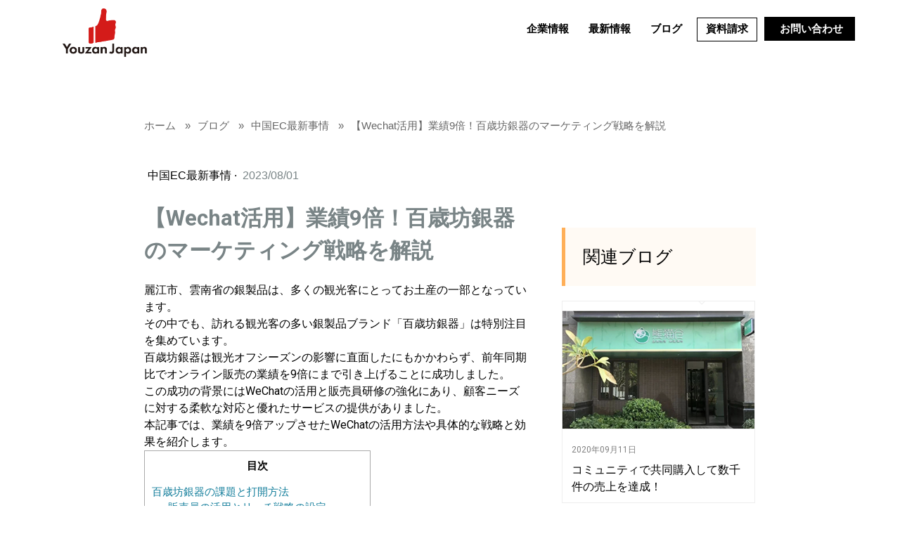

--- FILE ---
content_type: text/html; charset=UTF-8
request_url: https://www.youzanjapan.com/wechat-marketing/
body_size: 122798
content:
<!DOCTYPE html>
<html lang="ja">

<head>
<link rel="stylesheet" href="https://www.youzanjapan.com/wp-content/themes/youzanjapan/style.css" type="text/css" media="all" />
	<meta charset="utf-8"/>
<link rel="dns-prefetch preconnect" href="/u.jimcdn.com/" crossorigin="anonymous"/>	<meta name="viewport" content="width=device-width, initial-scale=1"/>
<link rel="dns-prefetch preconnect" href="/assets.jimstatic.com/" crossorigin="anonymous"/>	
<link rel="dns-prefetch preconnect" href="/image.jimcdn.com/" crossorigin="anonymous"/>	
<link rel="dns-prefetch preconnect" href="/fonts.jimstatic.com/" crossorigin="anonymous"/>	
<link rel="dns-prefetch preconnect" href="https://www.google-analytics.com/" crossorigin="anonymous"/>	
<meta name="viewport" content="width=device-width, initial-scale=1"/>



    <script data-type="lazy" data-src="https://www.youzanjapan.com/wp-content/themes/youzanjapan/allfiles/assets.jimstatic.com/ckies.js.c4e80683fb02bdc0ba01.js"></script>

<script data-type="lazy" data-src="https://www.youzanjapan.com/wp-content/themes/youzanjapan/allfiles/assets.jimstatic.com/cookieControl.js.9e9630cc43daf29b4c14.js"></script>
<script>window.CookieControlSet.setToOldBehavior();</script>

<style>html,body{margin:0}.hidden{display:none}.n{padding:5px}#cc-website-title a {text-decoration: none}.cc-m-image-align-1{text-align:left}.cc-m-image-align-2{text-align:right}.cc-m-image-align-3{text-align:center}</style>

<link href="https://www.youzanjapan.com/wp-content/themes/youzanjapan/allfiles/u.jimcdn.com/layout/dm_55ee8db5242f68a1a7a182c6cdf584b5/css/layout1bdd.css?t=1620114456" rel="stylesheet" type="text/css" id="jimdo_layout_css"/>
<script>     /* <![CDATA[ */     /*!  loadCss [c]2014 @scottjehl, Filament Group, Inc.  Licensed MIT */     window.loadCSS = window.loadCss = function(e,n,t){var r,l=window.document,a=l.createElement("link");if(n)r=n;else{var i=(l.body||l.getElementsByTagName("head")[0]).childNodes;r=i[i.length-1]}var o=l.styleSheets;a.rel="stylesheet",a.href=e,a.media="only x",r.parentNode.insertBefore(a,n?r:r.nextSibling);var d=function(e){for(var n=a.href,t=o.length;t--;)if(o[t].href===n)return e.call(a);setTimeout(function(){d(e)})};return a.onloadcssdefined=d,d(function(){a.media=t||"all"}),a};     window.onloadCSS = function(n,o){n.onload=function(){n.onload=null,o&&o.call(n)},"isApplicationInstalled"in navigator&&"onloadcssdefined"in n&&n.onloadcssdefined(o)}     /* ]]> */ </script>     <script>
// <![CDATA[
onloadCSS(loadCss("https://www.youzanjapan.com/wp-content/themes/youzanjapan/allfiles/assets.jimstatic.com/web.css.36118b5a417f94c8e1e5fee22cd81b1f.css") , function() {
this.id = 'jimdo_web_css';
});
// ]]>
</script>
<link href="https://www.youzanjapan.com/wp-content/themes/youzanjapan/allfiles/assets.jimstatic.com/web.css.36118b5a417f94c8e1e5fee22cd81b1f.css" rel="preload" as="style"/>
<noscript>
<link href="https://www.youzanjapan.com/wp-content/themes/youzanjapan/allfiles/assets.jimstatic.com/web.css.36118b5a417f94c8e1e5fee22cd81b1f.css" rel="stylesheet"/>
</noscript>

<script type="text/javascript">window.CKIES_OPTIN = true;</script>
<script type="text/javascript">if (document.cookie.indexOf('ga-disable-UA-24231837-104') != -1 || !window.CookieControl.isCookieAllowed('ga') || !window.CookieControl.isCookieAllowed('jimdo_analytics')) { window['ga-disable-UA-24231837-104'] = true; }
</script> 
<script> (function(window) { 'use strict'; var regBuff = window.__regModuleBuffer = []; var regModuleBuffer = function() { var args = [].slice.call(arguments); regBuff.push(args); }; if (!window.regModule) { window.regModule = regModuleBuffer; } })(window); </script>
<script async="true" data-type="lazy" data-src="https://www.youzanjapan.com/wp-content/themes/youzanjapan/allfiles/assets.jimstatic.com/web.js.61a4a2fa8f7897743282.js"></script>
<meta name="google-site-verification" content="WBdYSek4UySmOUDc3zgOVLQZbkYbUqjAuU0MJ1s7K5A"/>

<script type="text/javascript">
// <![CDATA[
$(document).ready(function () { 

$('#nav li').hover(
        function () {
                //show its submenu
                $('ul', this).stop().slideDown(100);

        }, 
        function () {
                //hide its submenu
                $('ul', this).stop().slideUp(100);                      
        }
);

});
// ]]>
</script>

<script type="text/javascript" id="mierucajs" data-type="lazy" data-src="[data-uri]"></script>

<script src="https://www.youzanjapan.com/wp-content/themes/youzanjapan/js/jquery-3.5.1.min.js"></script>
<link rel="stylesheet" href="https://pro.fontawesome.com/releases/v5.10.0/css/all.css" integrity="sha384-AYmEC3Yw5cVb3ZcuHtOA93w35dYTsvhLPVnYs9eStHfGJvOvKxVfELGroGkvsg+p" crossorigin="anonymous"/>
<link rel="stylesheet" type="text/css" href="https://www.youzanjapan.com/wp-content/themes/youzanjapan/allfiles/cdnjs.cloudflare.com/ajax/libs/slick-carousel/1.9.0/slick.css"/>
<link rel="stylesheet" href="https://www.youzanjapan.com/wp-content/themes/youzanjapan/allfiles/cdnjs.cloudflare.com/ajax/libs/slick-carousel/1.9.0/slick-theme.css"/>
<script src="https://www.youzanjapan.com/wp-content/themes/youzanjapan/js/form-validate.js?n=93787"></script>
<!-- recaptcha設定   -->
<script src='https://www.google.com/recaptcha/api.js'></script>
<link rel="stylesheet" href="https://www.youzanjapan.com/wp-content/themes/youzanjapan/css/nav.css?a=9.13.678"/>
<style type="text/css">
/*<![CDATA[*/
.cc-nav-level-0 li a{padding-left:7px!important;padding-right:7px!important;}
.center{text-align: center;}
.left{text-align: left;}
.right{text-align: right;}
/* .white{color: #fff;} */
.black{color: #000;}
.red{color: #e50000;}
.bold{font-weight: bold;}
.font12{font-size: 12px;}
.font14{font-size: 14px;}
.font16{font-size: 16px;}
.font18{font-size: 18px;}
.font20{font-size: 20px;}
.font30{font-size: 30px;}
.font2em{font-size: 2em;}
.font05em{font-size: 0.5em;}
.font07em{font-size: 0.7em;}
.font09em{font-size: 0.9em;}
.font1-5em{font-size: 1.5em;}
.font1-8em{font-size: 1.8em;}

.lh2-3em{line-height: 2.3em;}

/*ホーム*/
#cc-nav-view-2829386624{display: none;}

.title {
display: inline-block;
position: relative;
}
.title :before {
content: '';
position: absolute;
left: 50%;
bottom: -20px; /*下線の上下位置調整*/
display: inline-block;
width: 50px; /*下線の幅*/
height: 3px; /*下線の太さ*/
-moz-transform: translateX(-50%);
-webkit-transform: translateX(-50%);
-ms-transform: translateX(-50%);
transform: translate(-50%); /*位置調整*/
background-color: #025197; /*下線の色*/
}

.title02 {
position: relative;
display: inline-block;
padding: 0 55px;
}

.title02 :before, .title02 :after {
content: '';
position: absolute;
top: 50%;
display: inline-block;
width: 45px;
height: 2px;
border-top: solid 1px #025197;;
border-bottom: solid 1px #025197;;
}

.title02 :before {
left:0;
}
.title02 :after {
right: 0;
}
.title02_f{
font-size: 20px;
color: #025197;
font-weight: bold;
}
#cc-m-16000798424, #cc-m-16000808924, #cc-m-16000797324, #cc-m-15934537224, #cc-m-16000797224, #cc-m-16000797024, #cc-m-15934523024, #cc-m-16000796824, #cc-m-16000796824, #cc-m-16000796624, #cc-m-16000794924, #cc-m-16000798724, #cc-m-16000800224, #cc-m-16000802524, #cc-m-16000803524, #cc-m-16000836724, #cc-m-16000837324{
margin-top: 40px;
}



/* footer */
#cc-m-15809972424{
margin-top: 30px;
}
/*#cc-m-15962131924{
display: none;
}*/
#cc-m-15962132024, #cc-m-15962132224{
display: none;
}
/* グレー */
#cc-m-15962131924{
margin-bottom: 180px;
}
#cc-m-15962131924{
position:relative;
}
#cc-m-15962131924{
display: block;
}

.footer_link_txt{
text-shadow: 1px 2px 1px rgba(0,0,0,0.8);
background-color:rgba(0,0,0,0.34);
position: absolute;
z-index: 3;
width: 295px;
font-size: 1.8rem;
text-align: center;
margin: 60px 0;

}
.footer_link_img{
position: absolute;
z-index: 1;
}
.footer_link_img img{
width: 295px;
height: auto;
}
.footer_link_right{
margin-right: 40%;
}
.footer_link_left{
margin-left: 40%;
}
#cc-m-15962051224, #cc-m-16069410224{
margin-bottom: 180px;
}
.goto_top{
border: none;
background-color: #f7b100;
color: #fff;
border-radius: 30px;
font-size: 1.8rem;
padding: 15px 40px;
margin-top: 40px;
}
.j-module .goto_top a:link, .j-module .goto_top a:visited{
color: #fff;
}

/*Youzan Japan大学*/
/*入学申し込み*/
ul .btn_join{
list-style: none;
display: inline-block;
position: relative;
width: 55%;
text-align: center;
background-color: #e50000;
border: #e50000 2px solid;
border-radius: 5px;
margin-bottom: 30px;
font-size: 20px;
}
#cc-m-16013356224 ul .btn_join a, #cc-m-16013362624 ul .btn_join a, #cc-m-16013364324 ul .btn_join a, #cc-m-16014028224 ul .btn_join a, #cc-m-16014029024 ul .btn_join a, #cc-m-16014030224 ul .btn_join a, #cc-m-16014030824 ul .btn_join a, #cc-m-16014031324 ul .btn_join a{
color: #fff;
display: block;
padding: 10px 0;
transition: letter-spacing 0.3s;
text-decoration: none;
}
ul .btn_join a:hover{
letter-spacing: 0.2em;
transition: letter-spacing 0.3s;
}



/*TOPに戻る*/
ul .btn_gotop{
list-style: none;
display: inline-block;
position: relative;
width: 55%;
text-align: center;
background-color: #999999;
border: #999999 2px solid;
border-radius: 5px;
margin-bottom: 40px;
font-size: 20px;
}
#cc-m-16013356224 ul .btn_gotop a, #cc-m-16013362624 ul .btn_gotop a, #cc-m-16013364324 ul .btn_gotop a, #cc-m-16014028224 ul .btn_gotop a, #cc-m-16014029024 ul .btn_gotop a, #cc-m-16014030224 ul .btn_gotop a, #cc-m-16014030824 ul .btn_gotop a, #cc-m-16014031324 ul .btn_gotop a, #cc-m-16015378224 ul .btn_gotop a, #cc-m-16015406024 ul .btn_gotop a{
color: #fff;
display: block;
padding: 10px 0;
transition: letter-spacing 0.3s;
text-decoration: none;
}
ul .btn_gotop a:hover{
letter-spacing: 0.2em;
transition: letter-spacing 0.3s;
}


/*新着情報*/
.btn_news{
float: right;
position: fixed;
right: 15px;
bottom: 15%;
z-index: 100;
}
.btn_news button{
background-color: #d11816;
color: #fff;
border: none;
padding: 10px 20px;
font-size: 1.5rem;
border-radius: 25px;
}

/*nav*/
.navigation-colors a, .navigation-colors a:link, .navigation-colors a:visited{
font-size: 15px;
color: #000;
}
.jtpl-topbar-section{
height: 74px;
}
.jtpl-logo a img{margin-top: 5px;}

/*資料請求*/
#cc-nav-view-2827451924{
border: 1px solid #000;
margin: 0 10px 0 5px;
}
.jtpl-navigation #cc-nav-view-2827451924 a:link, .jtpl-navigation a:visited{
padding: 0 18px;
}
.jtpl-navigation #cc-nav-view-2827451924 a:hover{
/* border-bottom: 2px solid #fff; */
}


/*nav 問い合わせリンク*/
/*ホーム*/
#cc-nav-view-2826484224{display: none;}

#cc-nav-view-2825009024{
background-color: #000;
padding: 0 10px;
}
#cc-nav-view-2825009024 a{
color: #fff;
padding: 2px 0px;
}
#cc-nav-view-2825009024 a:hover{
text-decoration: none;
}

/*問い合わせボタン*/
#cc-m-15994325724, #cc-m-15994330424, #cc-m-15994333024, #cc-m-15994335824, #cc-m-16017814924, #cc-m-16097782724, #cc-m-16097832324, #cc-m-16097850824{
text-align: center;
margin: 40px 0 0 0;
}
#cc-m-15994325724 a, #cc-m-15994330424 a, #cc-m-15994333024 a, #cc-m-15994335824 a, #cc-m-16017814924 a, #cc-m-16097782724 a, #cc-m-16097832324 a, #cc-m-16097850824 a{
padding: 20px 50px;
background-color: #f29c39;
color: #fff;
border-radius: 5px;
font-size: 2rem;
}


/*サイト内リンク用ボタン*/
.btnlink_red{
text-align: center;
letter-spacing: 1px;
font-size: 18px;
}
.btnlink_red li{
border: 1px solid #e50000;
border-radius: 15px;
list-style: none;
}
.btnlink_red li a{
display: block;
padding: 10px 0;
}
.btnlink_red li a:hover{
background-color: #e50000;
color: #fff;
border-radius: 15px;
}
.btnlink_red a .red{
color: #e50000;
font-size: 22px;
font-weight: bold;
}
.btnlink_red a .title{
font-size: 22px;
font-weight: bold;
}
.btnlink_red a:hover .red{
color: #fff;
transition: 0.3s;
}

/*カラムright img*/
.grid_right{
display: flex;
}
.grid_right h3{ 
color: #025197;
margin-bottom: 17px;
}

/*popup*/
#cc-m-16041328324{
display:block;
text-align: center;
}

/* new footer*/
/*slider*/
.jtpl-sidebar__inner{
max-width: 100%;
width: 100%;
padding: 0;
}

.btn_ftset {
display: flex;
justify-content: flex-end;
align-items: center;
position: relative;
width: 350px;
height: 60px;
color: #333;
font-size: 18px;
font-weight: 700;
text-decoration: none;
transition: 0.3s;
margin-right: 10px;
}
.slider{
margin:0 auto;
width:100%;
max-width: 1000px;
}
.slider img{
width: 100%;
margin: 20px 0;
min-height:178px;
}
.slider_c{background-color: #e1e1e1;}
.slick-prev:before, .slick-next:before{color: black;}
.slick-initialized .slick-slide{margin-right: 10px;}

.j-module .slider a:link, .j-module .slider a:visited{
color: #000;
}
.footer_linkset {
position: relative;
z-index: 1;
height: 330px;
/*width: 95%;*/
margin: 0 auto;
}
.footer_linkset a{
position: absolute;
left: 0;
width: 95%;
height: 35%;
z-index: 2;
padding-left: 5px;
border: none;
}

.ft_more {
background-color: #fff;
border: 1px solid #e50000;
padding: 10px 80px 10px 0px;
color: #fff;
background-color: #e50000;
width: 55px;
height: 10px;
margin-left: 48%;
}
.ft_more:before {
content: '';
position: absolute;
top: calc(50% - 4px);
right: 10px;
transform: rotate(30deg);
width: 12px;
height: 1px;
background-color: #fff;
}
.ft_more:after {
content: '';
position: absolute;
top: 50%;
right: 10px;
transform: translateY(-50%);
width: 57px;
height: 1px;
background-color: #fff;
}
*:focus {
outline: none;
}

/*arrow*/
#cc-m-16078823724, #cc-m-16078823824, #cc-m-16078841324{display: none;}
.slider .slide-arrow{
width: 3%;
position: absolute;
top: 30%;
}
.prev-arrow{ left: 0;}
.next-arrow{ right: 0%;}
.slick-list{
margin: 0 auto;
width: 93%;
}
/*arrow*/

/*slider*/
#cc-m-16088861924{
/*max-width: 1000px;*/
margin: 0 auto;
background-color: #fff;
}
#cc-m-16077177524{
background-color: #fff;
}
#cc-m-16077297224{
background-color: #666;
margin: 0 auto;
max-width: 1000px;
}
#cc-m-16077299224{
background-color: #000;
color: #fff;
text-align: center;
}

#cc-m-16077299924 ul{
float: right;
padding-inline-start: 0;
position: absolute;
}
#cc-m-16077299924 li{
list-style: none;
display: inline-block;
position: relative;
padding-right: 30px;
text-align: center;
}
#cc-m-16077299924 li:last-child{padding: 0;}
#cc-m-16077301724 ul{
float: left;
margin-top: 70px;
padding-inline-start: 0;
}
#cc-m-16077301724 ul li{
margin-right:60px;
list-style: none;
}
#cc-m-16077301724 .ftlink3 ul li{margin: 0;}
#cc-m-16077301724 ul li a:link, #cc-m-16077301724 ul li a:visited, #cc-m-16077299924 ul li a:link, #cc-m-16077299924 ul li a:visited{
color: #fff;
text-decoration: none;
font-size: 0.9em;
}
#cc-m-16077301724 ul li a:hover, #cc-m-16077299924 ul li a:hover{
/* text-decoration: underline; */
}
#cc-m-16077301724 ul li:before{
content:"ー";
color: #fff;
}

#cc-m-16077297324{margin: 20px;}
#cc-m-16077297724{margin: 0 0 20px 20px ;}

.jtpl-sidebar{background-color: #666;}

/*new footer*/

@media screen and (max-width: 768px) { 
/*popup*/
#cc-m-16041328324{
display: block;
width: 100%;
height: 50px;
border-radius: 0;
background-color: #f29c39;
color: #fff;
position: fixed;
left: 0;
bottom: 0;
z-index: 99;

}
#cc-m-16041328324 p{
margin: 10px 0;

}  
#cc-m-16041328324 img{display:none;} 
#cc-m-16041328324 p a:link, #cc-m-16041328324 p a:visited{
color: #fff;
font-size: 22px;
line-height: 31px;
font-weight: bold;
text-decoration: underline;
}


.btn_news{
float: right;
position: fixed;
right: 3px;
bottom: 5%;
z-index: 100;
}
.footer_link {
margin: 0;
}
.footer_link_txt{
font-size: 3rem;
width: 70%;
margin-top: 100px;
}
.footer_link_right {
margin-right: 0;
padding: 340px 0 130px 0;
margin-left: 366px;
}
.footer_link_left {
margin-left: 0;
}
.footer_link_img{
width: 70%;
}
.footer_link_img img {
width: 100%;
}
#cc-m-15962131924 {
margin-bottom: 120px;
}
#cc-m-16069410224{
margin-bottom: 220px;
margin-left: 0;
}
#cc-m-16069410224 .footer_link_left{
margin-left: 10%;
margin-bottom: 120px;
}
#cc-m-15962132324{
margin-bottom: 100px;
}

/*グレー*/
#cc-m-15962132324{
margin-left: -287px;
}
#cc-m-15962132124{
margin-left: 79px;
}

/*nav 問い合わせリンク*/
#cc-nav-view-2825009024{
background-color: #fff;
}
#cc-nav-view-2825009024 a{
color: #798486;
}
#cc-nav-view-2825009024 a:before{
content: "\f0e0 ";
font-family: "Font Awesome 5 Free";
color: #798486;
}

.btnlink_red{
margin: 0 10px 0 -40px;
}

/*カラムright img*/
.grid_right{
display: grid;
}
.order1{ order: 1;}
.order2{ order: 2;}

/*spのみ表示*/
.pc{display:none;}
.sp{display:block;}

/*Youzan Japan大学*/
ul .btn_join{width: 99%;}
ul .btn_gotop{width: 99%;}


/* footer */
/*slider*/
.footer_linkset{height: auto;}
.ft_more{
margin-left: 65%;
margin-bottom: 20px;
}
/*slider*/

#cc-m-16077297324, #cc-m-16077297724, #cc-m-16077301724{
display:none;
}
#cc-m-16082511224{margin: 50px 10px;}

#cc-m-16077299924 li, #cc-m-16077299924 li:last-child{
display: block;
padding-right: 0;
font-size: 1.3em;
border-bottom: 1px solid #fff;
padding: 5px 0;
}
#cc-m-16077299924 ul{
float: none;
padding-inline-start: 0;
position: relative;
margin-block-start: 0;
margin-bottom: 50px;
}
#cc-m-16077299224{font-size: 0.8em;}

/* footer */

/*blog*/
#cc-m-16097850824{width: 100%;}
#cc-m-16097850824 a{padding: 20px 10px;}

}
@media screen and (max-width: 480px) {  

.footer_link {
margin: 0;
}
.footer_link_txt{
font-size: 2rem;
width: 92%;
margin: 80px 0;
}
.footer_link_right {
margin-right: 0;
margin: -90px 0 0 298px;
}
.footer_link_left {
margin-left: -68px;
}
.footer_link_img{
width: 92%;
}
.footer_link_img img {
width: 100%;
}
#cc-m-16069410224 .footer_link_left{
margin-left: 0;
}
#cc-m-15962132324 {
margin-bottom: 0;
}

/*footer*/
/*slider*/
.ft_more{
margin-left: 50%;
}
.slider{margin: 0;}
.slider .slide-arrow{width: 6%;}
.footer_linkset{
margin: 0 2px;
}
/*slider*/
/*footer*/
} 

@media screen and (min-width: 768px) {

/*nav*/
.jtpl-header{
/* height: 56px;
min-height: 56px; */
height:70px;
overflow:hidden;
}
.jtpl-logo{
height: 56px;
}


/*popup*/
#cc-m-16041328324{
display: block;
width: 240px;
height: 270px;
border-radius: 5px;
background-color: #999;
color: #fff;
position: fixed;
right: 5px;
bottom: 5px;
z-index: 10;
}
#cc-m-16041328324 p{margin: 10px 0 20px 0;} 
#cc-m-16041328324 .btn_dl a:link, #cc-m-16041328324 .btn_dl a:visited{
background-color: #f29c39;
color: #fff;
padding: 13px 10px;
border-radius: 3px;
}
#cc-m-16041328324 .btn_dl a:hover{
background-color: #fff;
color: #f29c39;
}

.dl_popup img{
width: 160px;
height: auto;
}

.jtpl-logo {
width: 170px;
}
.subnavigation-colors{
background-color: #000;
}
.btnlink_red{
margin-right: 18px;
}
#cc-m-15994391024, #cc-m-15994403524{
margin-right: -20px;
}
#cc-m-15994391224, #cc-m-15994413724{
margin-left: -20px;
}
#cc-nav-view-2825009024>a:link, #cc-nav-view-2825009024>a:visited{
border-bottom: 0;
}

/*pcのみ表示*/
.pc{display:block;}
.sp{display:none;}

/* footer */
#cc-m-16082511024, #cc-m-16082511224, #cc-m-16082511524{display :none;}

#cc-m-16077297324 img{margin-top: 20px;}
#cc-m-16077299924 ul{
float: none;
text-align: center;
position: relative;
}
#cc-m-16077301724 ul{margin-top: 20px;}
.ftlink1{margin: 0 10%;}

/*slider*/
.footer_linkset{height: auto;}
.ft_more{
/*margin-left: 75%;*/
margin-bottom:20px;
margin-top:20px;
}
#cc-m-16077177524 .slick-list{
margin-left: 40px;
}

.jtpl-sidebar__inner{
padding: 0;
}
/* footer */

}







/*]]>*/
</style>

<!-- <link rel="stylesheet" href="https://use.fontawesome.com/releases/v5.12.1/css/all.css"/> -->

<script async="async" src="https://www.googletagmanager.com/gtag/js?id=UA-170805070-2"></script>

<script type="text/javascript">
//<![CDATA[
window.dataLayer = window.dataLayer || [];
function gtag(){dataLayer.push(arguments);}
gtag('js', new Date());

gtag('config', 'UA-170805070-2');
//]]>
</script>

<style type="text/css">
/* <![CDATA[ */
.content-options .j-text{color: #000;}
#cc-m-16073837424, #cc-m-16083423024, #cc-m-16090587124{display: none;}

/*ダウンロードページポップアップ*/
#cc-m-16041328324{display: block;}

/*header img*/
#cc-m-16074887024 img{width: 100%;}

/*h2*/

#cc-m-16073755724 .h2_1, #cc-m-16073761024 .h2_1, #cc-m-16073841224 .h2_1, #cc-m-16073841224 .h2_1, #cc-m-16073764124 .h2_1{
font-size: 1em;
color: #666;
font-style: italic;
}
#cc-m-16073755724 .h2_2, #cc-m-16073761024 .h2_2, #cc-m-16073841224 .h2_2, #cc-m-16073841224 .h2_2, #cc-m-16073764124 .h2_2{
font-size: 0.5em;
color: #999;
line-height: 0.5em;
}
#cc-m-16073766224{display: none;}

/*サービス紹介*/
.service_table tr td{
width: 25%;
}
.box_grey{
background-color:#999999;
text-align: center;
padding: 5px 0;
line-height: 1em;
height: 90px;
display: flex;
justify-content: center;
align-items: center;
}
.box_yellow{
background-color:#fdbf30;
text-align: center;
padding: 5px 0;
line-height: 1em;
height: 90px;
display: flex;
justify-content: center;
align-items: center;
}
.arrow_yellow, .arrow_green, .arrow_blue, .arrow_grey{
position: relative;
}
.arrow_yellow:before{
content: "";
position: absolute;
top: 100%;
left: 50%;
margin-left: -15px;
border: 15px solid transparent;
border-top: 15px solid #fdbf30;
}
.box_green{
background-color:#7fb344;
text-align: center;
padding: 5px 0;
line-height: 1em;
height: 90px;
display: flex;
justify-content: center;
align-items: center;
}
.arrow_green:before{
content: "";
position: absolute;
top: 100%;
left: 50%;
margin-left: -15px;
border: 15px solid transparent;
border-top: 15px solid #7fb344;
}
.box_blue{
background-color:#01abc2;
text-align: center;
padding: 5px 0;
line-height: 1em;
height: 90px;
display: flex;
justify-content: center;
align-items: center;
}
.arrow_blue:before{
content: "";
position: absolute;
top: 100%;
left: 50%;
margin-left: -15px;
border: 15px solid transparent;
border-top: 15px solid #01abc2;
}
.box_grey h2, .box_yellow h2, .box_green h2, .box_blue h2{
color: #fff;
font-size: 1.8em;
}
.box_white{
background-color: #fff;
text-align: center;
border-right: 1px solid #999;
padding: 5px 0;
/*height: 90px;*/
height: 5em;
display: flex;
justify-content: center;
align-items: center;
color: #000;
}
.box_grey2{
background-color: #ececec;
text-align: center;
border-right: 1px solid #999;
padding: 5px 0;
height: 90px;
/*height: 4.5em;*/
display: flex;
justify-content: center;
align-items: center;
color: #000;
}
.arrow_grey{
height: 90px;
display: flex;
justify-content: center;
align-items: center;
}
.arrow_grey:before{
content: "";
position: absolute;
top: 0;
left: 50%;
margin-left: -15px;
border: 15px solid transparent;
border-top: 15px solid #fff;
}

.arrow_yellow p{
margin:0;
padding:0;
}
.box_last{border:none;}
.cc-m-hgrid-column .n{padding: 0;}

.content-options .j-table .box_yellow a:link, .content-options .j-table .box_green a:link, .content-options .j-table .box_blue a:link, .content-options .j-table .box_yellow a:visited, .content-options .j-table .box_green a:visited, .content-options .j-table .box_blue a:visited{
color: #fff;
border: 1px solid #fff;
padding: 5px 10px;
font-size: 1.5em;
}
.content-options .j-table .box_yellow p:hover, .content-options .j-table .box_green p:hover, .content-options .j-table .box_blue p:hover{
transform: scale(1.1);
-moz-transition: -moz-transform 0.3s linear;
-webkit-transition: -webkit-transform 0.3s linear;
-o-transition: -o-transform 0.3s linear;
-ms-transition: -ms-transform 0.3s linear;
transition: transform 0.3s linear;
}
.dl_link{
text-align: center;
}
.content-options .j-text .dl_link a:link, .content-options .j-text .dl_link a:visited{
border: 1px solid #000;
padding: 15px 65px;
width:70%;
font-size: 1.5em;
background-color: #fff;
color: #000;
}
.content-options .j-text .dl_link a:hover{
background-color: #e50000;
color: #fff;
border: 1px solid #e50000;
}

/*news*/
.cate_set{margin-bottom:10px;}
.news_category{
color: #e50000;
border: 1px solid #e50000;
padding: 3px;
width: 180px;
text-align: center;
float: left;
margin-right: 15px;
}
.news_days{
padding: 5px 0;
line-height: 2em;
}
.news_txt{
color: #000;
clear: both;
top: 0;
position: absolute;
width: 100%;
height: 100%;
text-shadow: 0 0 0 #808080;
}
.news_txt a{
padding-top: 40px;
}
#cc-m-16073761024 h2{
margin: 0 0 60px 0;
}

.news_link {
position: relative;
z-index: 1;
height: 100px;
width: 95%;
margin: 0 auto;
}
.news_link a {
position: absolute;
left: 0;
width: 100%;
height: 100%;
z-index: 2;
}
.news_link a:hover{
opacity: 0.5;
}
.news_line{
width: 95%;
margin: 0 auto;
margin-bottom: 40px;
}

/*斜めグレー背景*/
#cc-m-16073806524{
padding-bottom: 10px;
position: relative;
overflow: hidden;
background-color:#fff;
}
#cc-m-16073806524:before {
content: '';
position: absolute;
bottom: 0;
left: 0;
border-bottom: 10vw solid #fafafa;
border-left: 100vw solid transparent;
}

#cc-m-16073763524, #cc-m-16088087424{
padding-bottom: 10px;
position: relative;
overflow: hidden;
background-color:#fafafa;
}
#cc-m-16073763524:before, #cc-m-16088087424:before {
content: '';
position: absolute;
bottom: 0;
left: 0;
border-bottom: 10vw solid #fff;
border-left: 100vw solid transparent;
}
#cc-m-16073852824{padding: 40px 0;}
#cc-m-16088089124 img{padding-bottom: 120px;}
/*グレー背景*/
#cc-m-16073817224, #cc-m-16073819524, #cc-m-16073825624, #cc-m-16073826624, #cc-m-16073841224, #cc-m-16073841924, #cc-m-16073842124, #cc-m-16073842424, #cc-m-16073843924, #cc-m-16073763324, #cc-m-16073852824, #cc-m-16076196624, #cc-m-16073845224, #cc-m-16073762624, #cc-m-16073846924, #cc-m-16083432624{background-color: #fafafa;}

/*カラムのh3*/
#cc-m-16073817324 .column_h3, #cc-m-16073819624 .column_h3, #cc-m-16073825724 .column_h3, #cc-m-16073826724 .column_h3 {
display: flex;
justify-content: center;
align-items: center;
position: relative;
width: 320px;
height: 50px;
color: #333;
font-size: 18px;
font-weight: 700;
text-decoration: none;
transition: 0.3s;
margin-bottom: 10px;
}

#cc-m-16073817324 .column_h3 h3, #cc-m-16073819624 .column_h3 h3, #cc-m-16073825724 .column_h3 h3, #cc-m-16073826724 .column_h3 h3 {
background-color: #999;
border: 1px solid transparent;
z-index: 50;
width: 320px;
height: 50px;
display: flex;
justify-content: center;
align-items: center;
margin: 0 0 30px 63px;
color: #fff;
font-size: 1.5em;
letter-spacing: 1px;
}

.column_h3 h3:before {
content: '';
position: absolute;
bottom: 8px;
right: 8px;
width: 256px;
height: 50px;
z-index: -1;
background-image: repeating-linear-gradient(-45deg, #999, #999 2px, transparent 0, transparent 5px);
}

.column_h3 h3:after {
content: '';
position: absolute;
top: 27%;
right: 264px;
width: 55px;
height: 2px;
background-color: #333;
z-index: 0;
}
/*btn more*/
.btn{
display: flex;
justify-content: flex-end;
align-items: right;
position: relative;
/*width: 350px;*/
height: 60px;
color: #333;
font-size: 18px;
font-weight: 700;
text-decoration: none;
transition: 0.3s;
margin-right: 10px;
}
.btn1{
display: flex;
justify-content: center;
align-items: center;
position: relative;
/*width: 350px;*/
height: 60px;
color: #333;
font-size: 18px;
font-weight: 700;
text-decoration: none;
transition: 0.3s;
margin-right: 10px;
}
.content-options .j-text .btn_more a {
background-color: #fff;
border: 1px solid #000;
padding: 10px 110px 10px 40px;
}

.content-options .j-text .btn_more a:hover {
background-color: #e50000;
border: 1px solid #333;
color: #fff;
border: 1px solid #e50000;
}

.content-options .j-text .btn_more a:before {
content: '';
position: absolute;
top: calc(50% - 4px);
right: 10px;
transform: rotate(30deg);
width: 12px;
height: 1px;
background-color: #333;
}

.content-options .j-text .btn_more a:after {
content: '';
position: absolute;
top: 50%;
right: 10px;
transform: translateY(-50%);
width: 57px;
height: 1px;
background-color: #333;
}
.content-options .j-text .btn_more a:hover:before, .content-options .j-text .btn_more a:hover:after{
background-color: #fff;
}
#cc-m-16079979724{display: none;}
#cc-m-16073842924 ul {padding-inline-start: 0px;}
#cc-m-16073842924 ul li{
list-style-position: inside;
list-style-image: url(https://www.youzanjapan.com/wp-content/themes/youzanjapan/allfiles/image.jimcdn.com/none/path/s5f09e551a8256966/image/iaa8c3a3917d18687/version/1617931214/image.png);
text-indent: -1.4em;
margin-left: 1.4em;
}
}


/*問い合わせbtn*/
.content-options .j-text .btn_toiawase{
justify-content: center;
margin:0 auto;
}
.content-options .j-text .btn_toiawase a {
background-color: #fff;
border: 1px solid #000;
padding: 10px;
width: 70%;
}
.content-options .j-text .btn_toiawase a:hover {
background-color: #e50000;
border: 1px solid #333;
color: #fff;
border: 1px solid #e50000;
}
.content-options .j-text .btn_toiawase a:before {
content: '';
position: absolute;
top: calc(50% - 4px);
right: 200px;
transform: rotate(30deg);
width: 12px;
height: 1px;
background-color: #333;
}
.content-options .j-text .btn_toiawase a:after {
content: '';
position: absolute;
top: 50%;
right: 200px;
transform: translateY(-50%);
width: 57px;
height: 1px;
background-color: #333;
}
.content-options .j-text .btn_toiawase a:hover:before, .content-options .j-text .btn_toiawase a:hover:after{
background-color: #fff;
}
#cc-m-16073763324 h3{text-align: center; font-weight: bold;}

/*bg*/

#cc-m-16073761024{
background: url(https://www.youzanjapan.com/wp-content/themes/youzanjapan/allfiles/image.jimcdn.com/none/path/s5f09e551a8256966/image/i23702c837404dcd1/version/1617520741/image.jpg);
padding: 60px 0;
background-size: 100% 100%;
}

.video_title{
width: 100%;
background-color: #000;
color: #fff;
text-align: center;
padding: 5px 0;
font-size: 1.5em;
margin-bottom: 20px;
}

#cc-m-16073763924{margin-bottom: 130px;}

.red_arrow{
position: relative;
display: inline-block;
min-width: 90%;
max-width: 100%;
color: #fff;
font-size: 18px;
background: #e50000;
text-align: center;
border-radius: 5px;
padding: 17px 0;
border: 1px solid #e50000;
font-size: 14px;
}
.red_arrow2{
background: #fa4b57;
border: 1px solid #fa4b57;
}
.content-options .j-text .red_arrow:before{
content: "";
position: absolute;
top: 24%;
left: 100%;
margin-top: 0;
border: 15px solid transparent;
border-left: 27px solid #e50000;
}
.content-options .j-text .red_arrow2:before{
content: "";
position: absolute;
top: 24%;
left: 100%;
margin-top: 0;
border: 15px solid transparent;
border-left: 27px solid #fa4b57;
}
.content-options .j-text .red_arrow3:before{
content: "";
position: absolute;
top: 33%;
left: 100%;
margin-top: 0;
border: 15px solid transparent;
border-left: 27px solid #e50000;
}
.content-options .j-text .padding26:before{
content: "";
position: absolute;
top: 30%;
left: 100%;
margin-top: 0;
border: 15px solid transparent;
border-left: 27px solid #fa4b57;
}
.content-options .j-text .padding26-2:before{
content: "";
position: absolute;
top: 30%;
left: 100%;
margin-top: 0;
border: 15px solid transparent;
border-left: 27px solid #fa4b57;
}
.btn_red{
background-color: #e50000;
border: 1px solid #e50000;
text-align: center;
color: #fff;
border-radius: 5px;
padding: 5px 0;
font-size:14px;
}
.content-options .j-text .btn_red a:link, .btn_red a:visited{
color: #fff;
font-size: 20px;
display: block;
transition: letter-spacing 0.3s;
line-height: 18px;
}
.content-options .j-text .btn_red a:hover{
letter-spacing: 0.15em;
transition: letter-spacing 0.3s;
}
.fa_arrow:before{
content: "\f054 ";
font-family: "Font Awesome 5 Free";
color: #fff;
font-weight: 900;
margin-right: 5px;
}
.btn_red2{
background-color: #fa4b57;
border: 1px solid #fa4b57;
padding: 17px 0;
}
.btn_red3{
background-color: #e50000;
border: 1px solid #e50000;
padding: 17px 0;
}
.padding5{padding: 5px 0;}
.padding13{padding: 13px 0;}
.padding26{padding: 26px 0;}
.padding36{padding: 36px 0;}

/*リンクボタン*/
#cc-m-16018527924 h3, #cc-m-16018528424 h3{
text-align: center;
background-color: #f29c39;
width: 70%;
margin: 0 auto 60px auto;
border-radius: 5px;
}
#cc-m-16018527924 a, #cc-m-16018528424 a{
padding: 20px 30px;
color: #fff;
border-radius: 5px;
display: block;
}
/**/





/*リンクボタン*/
/*余白*/


/*余白*/
/*サービス紹介*/


.cc-indexpage .jtpl-title{
display: none;
}
.mb60{margin-bottom: 60px;}


@media screen and (min-width: 768px) { 
.sp_only{display: none;}

/*top img*/
.pc_head{display:block;}
.sp_head{display:none;} 


/*カラム*/
.cc-m-hgrid-column{
padding: 0;
}


.jtpl-content__inner{
padding: 0 25px 2rem 25px;
}

.jtpl-breadcrumb {
margin: 0;
}

#cc-m-16073819724, #cc-m-16073819824, #cc-m-16073817524, #cc-m-16073817624, #cc-m-16073825924, #cc-m-16073826924{margin-left: 63px;}

/*img*/
#cc-m-16082593424, #cc-m-16082593624, #cc-m-16082593724, #cc-m-16082594024{display: none;}
/*img*/

/*実績カラム*/
#cc-m-16073763624 .cc-imagewrapper, #cc-m-16073763724 .cc-imagewrapper, #cc-m-16073763824 .cc-imagewrapper , #cc-m-16073763924 .cc-imagewrapper{
text-align: center;
width: 250px;
}
#cc-matrix-4681281024, #cc-matrix-4681281224{
position: relative;
display: flex;
}
#cc-m-16073763524{display: none;}

/*youtube*/
#cc-m-16085056824{display: none;}


}

@media screen and (max-width: 768px) {
/* .jtpl-breadcrumb{display: none;} */
#cc-m-16074887024{margin-bottom: 20px;}
#cc-m-16073755724{margin-bottom: 0;}
#cc-m-16087787424 p{width: 100%;}

/*TOP img*/
#cc-m-16085033624{display: block; margin-bottom: 50px;}
#cc-m-16087787424{padding: 0;}

.pc_head{display:none;}
.sp_head{display: block;} 

/*table*/
.sp_none{display: none;}
#cc-m-16073755724{margin-bottom: 0;}
.content-options h2:not(.j-blog-headline):not(.j-blog-comment-counter){
margin-bottom: 25px;
margin-top: 5px;
}
.box_yellow, .box_green, .box_blue{
display: block;
padding: 5px 5px;
}

#cc-m-16074900824 table{
border-left: 1px solid #999;
border-bottom: 1px solid #999;
}


.box_white{
height: 5.5em;
}

.content-options .j-text .btn_toiawase a{
padding: 10px 0px 10px 37%;
}

#cc-m-16073842824 img, #cc-m-16078990224 {padding-bottom: 30px;}
#cc-m-16073842924{padding-bottom: 50px;}
#cc-m-16073763524 img{margin-bottom: 20px;}

/*サービス紹介SP用*/
.content-options .box_grey h2:not(.j-blog-headline):not(.j-blog-comment-counter){
padding: 0 5px;
}
#cc-m-16073817524, #cc-m-16073819724{text-align: center;}
#cc-m-16073817624, #cc-m-16073819824, #cc-m-16073825924, #cc-m-16073826924{margin: 20px 0;}

/*img*/
#cc-m-16073817724, #cc-m-16073819924, #cc-m-16073826024, #cc-m-16073827024{display:none;}
/*img*/

.service_link{text-align: center;}
.service_link ul{
list-style-type: none;
margin-block-start: 0;
margin-block-end: 0;
margin-inline-start: 0;
margin-inline-end: 0;
padding-inline-start: 0;
display: flex;
margin:20px 0 40px;
}
.service_link ul li{
width: 30%;
background-color: #fff;
border: 1px #000 solid;
display: block;
text-align: center;
padding: 5px 0;
margin: 0 5px;
border-radius: 5px;
}
.j-module .service_link ul li a:link, .j-module .service_link ul li a:visited{
color: #e50000;
}
hr{margin-bottom: 20px;}
.service_sp ul{
padding-inline-start: 0;
display: flex;
margin-block-end: 0.5em;
margin-block-start: 0.5em;
}
.service_sp ul li{
list-style: none;
}
.service_sp ul .sp_arrow{
position: relative;
display: inline-block;
color: #fff;
font-size: 14px;
background: #e50000;
text-align: center;
border-radius: 5px;
border: 1px solid #e50000;
padding: 3px 0;
width: 20%;
}
.service_sp ul .sp_arrow:before{
content: "";
position: absolute;
top: 20%;
left: 100%;
margin-top: 0;
border: 7px solid transparent;
border-left: 25px solid #e50000;
}
.service_sp ul .sp_arrow2{
background: #fa4b57;
border: 1px solid #fa4b57;
}
.service_sp ul .sp_arrow2:before{
content: "";
position: absolute;
top: 20%;
left: 100%;
margin-top: 0;
border: 7px solid transparent;
border-left: 25px solid #fa4b57;
}
.service_sp ul .sp_arrow3{
background: #fa4b57;
border: 1px solid #fa4b57;
}
.service_sp ul .sp_arrow3:before{
content: "";
position: absolute;
top: 35%;
left: 100%;
margin-top: 0;
border: 7px solid transparent;
border-left: 25px solid #fa4b57;
}
.service_sp ul .sp_arrow4:before{
content: "";
position: absolute;
top: 40%;
left: 100%;
margin-top: 0;
border: 7px solid transparent;
border-left: 25px solid #fa4b57;
}
.service_sp ul .sp_arrow190{
background: #fa4b57;
border: 1px solid #fa4b57;
/*height: 190px;*/
padding: 80px 0;
}
.service_sp ul .sp_arrow190:before{
content: "";
position: absolute;
top: 20%;
left: 100%;
margin-top: 0;
border: 7px solid transparent;
border-left: 25px solid #fa4b57;
}
.service_sp ul .sp_red{
width: 73%;
background-color: #e50000;
border-radius: 5px;
margin-left: 26px;
text-align: center;
padding: 3px 0;
color: #fff;
font-size: 14px;
}
.service_sp ul .sp_red2{
background-color: #fa4b57;
}
.service_sp ul .sp_red190{
height: 190px;
}
.service_sp ul .sp_red a{
display: block;
}
.service_sp ul .padding26sp{padding: 26px 0;}
.service_sp ul .lh16{line-height: 16px;}

/*実績コラム*/
#cc-matrix-4681281024, #cc-matrix-4681281224{display: flex;}
#cc-m-16073763624, #cc-m-16073763724, #cc-m-16073763824, #cc-m-16073763924{width: 50%;}
#cc-m-16088087424{display: none;}

/*youtube*/
#cc-m-16083432624{display: none;}
#cc-m-16085056824{background-color: #fafafa;}
#cc-m-16085056824 .slick-list{
width: 100%;
text-align: center;
}
#cc-m-16085056824 iframe{
width: 100% !important;
height: 100% !important;
}

}

@media screen and (min-width: 768px) and (max-width: 959px) {     
/*新着情報＆導入事例*/




}

@media screen and (min-width: 960px) { 
/*新着情報＆導入事例*/


/*サービス紹介*/



}
@media screen and (min-width: 1200px) { 
/*サービス紹介*/


}

@media screen and (max-width: 480px){
#cc-m-16074900824 table{
overflow: auto;
white-space: nowrap;
}
.content-options .j-text .dl_link a:link, .content-options .j-text .dl_link a:visited{
width: 100%;
padding: 15px 50px;
}
#cc-m-16073826124 .btn, #cc-m-16073820024 .btn, #cc-m-16073819324 .btn, #cc-m-16073827124 .btn{
justify-content: center;
}
.content-options .j-text .btn_more a:before{right: 28%;} 
.content-options .j-text .btn_more a:after{right: 28%;}
#cc-m-16073761024{
background-size: auto 100%;
/*background-position: 0 -30px;*/
background-repeat: no-repeat;
}

#cc-m-16073764524 p{
font-size: 1.3em;
margin-top: 20px;
}
.content-options .j-text .btn_toiawase a{
padding: 10px 0;
width: 100%;
text-align: center;
}
.content-options .j-text .btn_toiawase a:before{right:2%;}
.content-options .j-text .btn_toiawase a:after{right: 2%;}

/* 動画配信 */

#cc-matrix- {
padding: 0px;	
width: 96%;
margin: 0 auto;
}


}


/*ページ全体の幅調整*/
.jtpl-content__inner, .jtpl-footer__inner, .jtpl-sidebar__inner {
display: inline;
}
#cc-m-16073755724, #cc-m-16074900824,#cc-m-16073806524,#cc-m-16076196624,#cc-m-16073817224,#cc-m-16073819524,#cc-m-16073825624,#cc-m-16073826624,#cc-m-16073761024,#cc-m-16073841224,#cc-m-16073841924,#cc-m-16073842124,#cc-m-16073842424,#cc-m-16083432624,#cc-m-16073837424,#cc-m-16085056824,#cc-m-16073763324,#cc-m-16073852824,#cc-m-16073763524,#cc-m-16073764024,#cc-m-16073764124,#cc-m-16073764224,#cc-m-16073764324,#cc-m-16077164624,#cc-m-16078823724,#cc-m-16078823824,#cc-m-16078841324,#cc-m-16077177524, #cc-m-16088087424,#cc-m-16073764224,#cc-m-16148196824,#cc-m-16147818024{
/*width: 60%;*/
width: 1000px;
margin: 0 auto;
}
#cc-m-16073806024 {
margin: 3% auto; 
}
/*margin*/
#cc-m-16074887024, #cc-m-16073755724, #cc-m-16074900824, #cc-m-16073806024{margin-bottom: 50px;}
#cc-m-16073817724, #cc-m-16073819924, #cc-m-16073826024, #cc-m-16073827024{margin-bottom: 20px;}
#cc-m-16073819324, #cc-m-16073820024, #cc-m-16073826124, #cc-m-16073827124, #cc-m-16073841224, #cc-m-16073843924{padding-bottom:50px;}
#cc-m-16073764724{margin-top:30px;}
#cc-m-16073764324{margin-bottom: 60px;}
#cc-m-16073842124{padding-bottom: 30px;}
#cc-m-16073842824 img{padding-bottom: 50px;}
#cc-m-16073763324{padding-top: 50px;}
#cc-m-16087787424{margin-bottom: 30px;}
/**/
#cc-m-16073758824{margin-top: 200px;}
/*margin*/

@media screen and (max-width: 1000px) and (min-width: 481px){
#cc-m-16073755724, #cc-m-16074900824,#cc-m-16073806524,#cc-m-16076196624,#cc-m-16073817224,#cc-m-16073819524,#cc-m-16073825624,#cc-m-16073826624,#cc-m-16073761024,#cc-m-16073841224,#cc-m-16073841924,#cc-m-16073842124,#cc-m-16073842424,#cc-m-16083432624,#cc-m-16073837424,#cc-m-16085056824,#cc-m-16073763324,#cc-m-16073852824,#cc-m-16073763524,#cc-m-16073764024,#cc-m-16073764124,#cc-m-16073764224,#cc-m-16073764324,#cc-m-16077164624,#cc-m-16078823724,#cc-m-16078823824,#cc-m-16078841324,#cc-m-16077177524,#cc-m-16077297224,#cc-m-16121384824,#cc-m-16073764224,#cc-m-16148196824,#cc-m-16147818024{
width: 100%;
}  
}
/*footerスライドショーの画像調整*/
#img-footer{
height: 178px;
}  
@media screen and (max-width: 768px) {
#cc-m-16073755724{margin-bottom: 0;}
p{width: 96%;margin: 0 auto;}
#img-footer{
height: 219px;
} 
div#cc-m-16044033524{display: block !important;}
}

@media screen and (max-width: 480px){
#cc-m-16073755724, #cc-m-16074900824,#cc-m-16073806524,#cc-m-16076196624,#cc-m-16073817224,#cc-m-16073819524,#cc-m-16073825624,#cc-m-16073826624,#cc-m-16073761024,#cc-m-16073841224,#cc-m-16073841924,#cc-m-16073842124,#cc-m-16073842424,#cc-m-16083432624,#cc-m-16073837424,#cc-m-16085056824,#cc-m-16073763324,#cc-m-16073852824,#cc-m-16073763524,#cc-m-16073764024,#cc-m-16073764124,#cc-m-16073764224,#cc-m-16073764324,#cc-m-16077164624,#cc-m-16078823724,#cc-m-16078823824,#cc-m-16078841324,#cc-m-16077177524,#cc-m-16077297224,#cc-m-16121384824,#cc-m-16073764224,#cc-m-16148196824,#cc-m-16147818024{
width: 100%;
} 
#img-footer{
height: 219px;
}  
}
.jtpl-main {
overflow: hidden;
}




/*]]>*/
</style>
<link rel="stylesheet" href="https://www.youzanjapan.com/wp-content/themes/youzanjapan/css/new-page.css?a=9.27.394"/>
<link rel="stylesheet" href="https://www.youzanjapan.com/wp-content/themes/youzanjapan/css/other.css?version=9.27.394" type="text/css" media="all">

		<!-- All in One SEO 4.1.5.3 -->
		<title>【Wechat活用】業績9倍！百歳坊銀器のマーケティング戦略を解説 - Youzan Japan</title>
		<meta name="description" content="麗江市、雲南省の銀製品は、多くの観光客にとってお土産の一部となっています。 その中でも、訪れる観光客の多い銀製品ブランド「百歳坊銀器」は特別注目を集めています。 百歳坊銀器は観光オフシーズンの影響に直面したにもかかわらず […]" />
		<meta name="robots" content="max-image-preview:large" />
		<link rel="canonical" href="https://www.youzanjapan.com/wechat-marketing/" />
		<meta property="og:locale" content="ja_JP" />
		<meta property="og:site_name" content="Youzan Japan -" />
		<meta property="og:type" content="article" />
		<meta property="og:title" content="【Wechat活用】業績9倍！百歳坊銀器のマーケティング戦略を解説 - Youzan Japan" />
		<meta property="og:description" content="麗江市、雲南省の銀製品は、多くの観光客にとってお土産の一部となっています。 その中でも、訪れる観光客の多い銀製品ブランド「百歳坊銀器」は特別注目を集めています。 百歳坊銀器は観光オフシーズンの影響に直面したにもかかわらず […]" />
		<meta property="og:url" content="https://www.youzanjapan.com/wechat-marketing/" />
		<meta property="article:published_time" content="2023-08-01T07:06:50+00:00" />
		<meta property="article:modified_time" content="2023-08-01T07:08:45+00:00" />
		<meta name="twitter:card" content="summary" />
		<meta name="twitter:domain" content="www.youzanjapan.com" />
		<meta name="twitter:title" content="【Wechat活用】業績9倍！百歳坊銀器のマーケティング戦略を解説 - Youzan Japan" />
		<meta name="twitter:description" content="麗江市、雲南省の銀製品は、多くの観光客にとってお土産の一部となっています。 その中でも、訪れる観光客の多い銀製品ブランド「百歳坊銀器」は特別注目を集めています。 百歳坊銀器は観光オフシーズンの影響に直面したにもかかわらず […]" />
		<script type="application/ld+json" class="aioseo-schema">
			{"@context":"https:\/\/schema.org","@graph":[{"@type":"WebSite","@id":"https:\/\/www.youzanjapan.com\/#website","url":"https:\/\/www.youzanjapan.com\/","name":"Youzan Japan","inLanguage":"ja","publisher":{"@id":"https:\/\/www.youzanjapan.com\/#organization"}},{"@type":"Organization","@id":"https:\/\/www.youzanjapan.com\/#organization","name":"youzanjapan","url":"https:\/\/www.youzanjapan.com\/"},{"@type":"BreadcrumbList","@id":"https:\/\/www.youzanjapan.com\/wechat-marketing\/#breadcrumblist","itemListElement":[{"@type":"ListItem","@id":"https:\/\/www.youzanjapan.com\/#listItem","position":1,"item":{"@type":"WebPage","@id":"https:\/\/www.youzanjapan.com\/","name":"\u30db\u30fc\u30e0","description":"WeChat\u3092\u6d3b\u7528\u3057\u305f\u8d8a\u5883EC\u3068CRM\u6226\u7565\u3067\u3001\u8a2a\u65e5\u4e2d\u56fd\u4eba\u89b3\u5149\u5ba2\u306e\u30ea\u30d4\u30fc\u30bf\u30fc\u7372\u5f97\u3068\u518d\u8cfc\u5165\u3092\u4fc3\u9032\u3057\u3001\u9577\u671f\u7684\u306a\u9867\u5ba2\u95a2\u4fc2\u3092\u7bc9\u304d\u307e\u3059\u3002\u8a2a\u65e5\u7d4c\u9a13\u306e\u3042\u308b\u4e2d\u56fd\u4eba\u5ba2\u3092\u30bf\u30fc\u30b2\u30c3\u30c8\u306b\u3001LTV\uff08\u9867\u5ba2\u751f\u6daf\u4fa1\u5024\uff09\u3068\u518d\u8cfc\u5165\u7387\u306e\u5411\u4e0a\u3092\u5b9f\u73fe\u3057\u307e\u3059\u3002","url":"https:\/\/www.youzanjapan.com\/"},"nextItem":"https:\/\/www.youzanjapan.com\/wechat-marketing\/#listItem"},{"@type":"ListItem","@id":"https:\/\/www.youzanjapan.com\/wechat-marketing\/#listItem","position":2,"item":{"@type":"WebPage","@id":"https:\/\/www.youzanjapan.com\/wechat-marketing\/","name":"\u3010Wechat\u6d3b\u7528\u3011\u696d\u7e3e9\u500d\uff01\u767e\u6b73\u574a\u9280\u5668\u306e\u30de\u30fc\u30b1\u30c6\u30a3\u30f3\u30b0\u6226\u7565\u3092\u89e3\u8aac","description":"\u9e97\u6c5f\u5e02\u3001\u96f2\u5357\u7701\u306e\u9280\u88fd\u54c1\u306f\u3001\u591a\u304f\u306e\u89b3\u5149\u5ba2\u306b\u3068\u3063\u3066\u304a\u571f\u7523\u306e\u4e00\u90e8\u3068\u306a\u3063\u3066\u3044\u307e\u3059\u3002 \u305d\u306e\u4e2d\u3067\u3082\u3001\u8a2a\u308c\u308b\u89b3\u5149\u5ba2\u306e\u591a\u3044\u9280\u88fd\u54c1\u30d6\u30e9\u30f3\u30c9\u300c\u767e\u6b73\u574a\u9280\u5668\u300d\u306f\u7279\u5225\u6ce8\u76ee\u3092\u96c6\u3081\u3066\u3044\u307e\u3059\u3002 \u767e\u6b73\u574a\u9280\u5668\u306f\u89b3\u5149\u30aa\u30d5\u30b7\u30fc\u30ba\u30f3\u306e\u5f71\u97ff\u306b\u76f4\u9762\u3057\u305f\u306b\u3082\u304b\u304b\u308f\u3089\u305a [\u2026]","url":"https:\/\/www.youzanjapan.com\/wechat-marketing\/"},"previousItem":"https:\/\/www.youzanjapan.com\/#listItem"}]},{"@type":"Person","@id":"https:\/\/www.youzanjapan.com\/author\/digimaker\/#author","url":"https:\/\/www.youzanjapan.com\/author\/digimaker\/","name":"digimaker","image":{"@type":"ImageObject","@id":"https:\/\/www.youzanjapan.com\/wechat-marketing\/#authorImage","url":"https:\/\/secure.gravatar.com\/avatar\/c107e1cbccaf9a9368c46c04242d39a3f5c9373c42a7d704b38c5d844105fb23?s=96&d=mm&r=g","width":96,"height":96,"caption":"digimaker"}},{"@type":"WebPage","@id":"https:\/\/www.youzanjapan.com\/wechat-marketing\/#webpage","url":"https:\/\/www.youzanjapan.com\/wechat-marketing\/","name":"\u3010Wechat\u6d3b\u7528\u3011\u696d\u7e3e9\u500d\uff01\u767e\u6b73\u574a\u9280\u5668\u306e\u30de\u30fc\u30b1\u30c6\u30a3\u30f3\u30b0\u6226\u7565\u3092\u89e3\u8aac - Youzan Japan","description":"\u9e97\u6c5f\u5e02\u3001\u96f2\u5357\u7701\u306e\u9280\u88fd\u54c1\u306f\u3001\u591a\u304f\u306e\u89b3\u5149\u5ba2\u306b\u3068\u3063\u3066\u304a\u571f\u7523\u306e\u4e00\u90e8\u3068\u306a\u3063\u3066\u3044\u307e\u3059\u3002 \u305d\u306e\u4e2d\u3067\u3082\u3001\u8a2a\u308c\u308b\u89b3\u5149\u5ba2\u306e\u591a\u3044\u9280\u88fd\u54c1\u30d6\u30e9\u30f3\u30c9\u300c\u767e\u6b73\u574a\u9280\u5668\u300d\u306f\u7279\u5225\u6ce8\u76ee\u3092\u96c6\u3081\u3066\u3044\u307e\u3059\u3002 \u767e\u6b73\u574a\u9280\u5668\u306f\u89b3\u5149\u30aa\u30d5\u30b7\u30fc\u30ba\u30f3\u306e\u5f71\u97ff\u306b\u76f4\u9762\u3057\u305f\u306b\u3082\u304b\u304b\u308f\u3089\u305a [\u2026]","inLanguage":"ja","isPartOf":{"@id":"https:\/\/www.youzanjapan.com\/#website"},"breadcrumb":{"@id":"https:\/\/www.youzanjapan.com\/wechat-marketing\/#breadcrumblist"},"author":"https:\/\/www.youzanjapan.com\/author\/digimaker\/#author","creator":"https:\/\/www.youzanjapan.com\/author\/digimaker\/#author","image":{"@type":"ImageObject","@id":"https:\/\/www.youzanjapan.com\/#mainImage","url":"https:\/\/www.youzanjapan.com\/wp-content\/uploads\/2023\/08\/\u3010Wechat\u6d3b\u7528\u3011\u696d\u7e3e9\u500d\uff01\u767e\u6b73\u574a\u9280\u5668\u306e\u30de\u30fc\u30b1\u30c6\u30a3\u30f3\u30b0\u6226\u7565\u3092\u89e3\u8aac.jpg","width":602,"height":401},"primaryImageOfPage":{"@id":"https:\/\/www.youzanjapan.com\/wechat-marketing\/#mainImage"},"datePublished":"2023-08-01T07:06:50+09:00","dateModified":"2023-08-01T07:08:45+09:00"},{"@type":"BlogPosting","@id":"https:\/\/www.youzanjapan.com\/wechat-marketing\/#blogposting","name":"\u3010Wechat\u6d3b\u7528\u3011\u696d\u7e3e9\u500d\uff01\u767e\u6b73\u574a\u9280\u5668\u306e\u30de\u30fc\u30b1\u30c6\u30a3\u30f3\u30b0\u6226\u7565\u3092\u89e3\u8aac - Youzan Japan","description":"\u9e97\u6c5f\u5e02\u3001\u96f2\u5357\u7701\u306e\u9280\u88fd\u54c1\u306f\u3001\u591a\u304f\u306e\u89b3\u5149\u5ba2\u306b\u3068\u3063\u3066\u304a\u571f\u7523\u306e\u4e00\u90e8\u3068\u306a\u3063\u3066\u3044\u307e\u3059\u3002 \u305d\u306e\u4e2d\u3067\u3082\u3001\u8a2a\u308c\u308b\u89b3\u5149\u5ba2\u306e\u591a\u3044\u9280\u88fd\u54c1\u30d6\u30e9\u30f3\u30c9\u300c\u767e\u6b73\u574a\u9280\u5668\u300d\u306f\u7279\u5225\u6ce8\u76ee\u3092\u96c6\u3081\u3066\u3044\u307e\u3059\u3002 \u767e\u6b73\u574a\u9280\u5668\u306f\u89b3\u5149\u30aa\u30d5\u30b7\u30fc\u30ba\u30f3\u306e\u5f71\u97ff\u306b\u76f4\u9762\u3057\u305f\u306b\u3082\u304b\u304b\u308f\u3089\u305a [\u2026]","inLanguage":"ja","headline":"\u3010Wechat\u6d3b\u7528\u3011\u696d\u7e3e9\u500d\uff01\u767e\u6b73\u574a\u9280\u5668\u306e\u30de\u30fc\u30b1\u30c6\u30a3\u30f3\u30b0\u6226\u7565\u3092\u89e3\u8aac","author":{"@id":"https:\/\/www.youzanjapan.com\/author\/digimaker\/#author"},"publisher":{"@id":"https:\/\/www.youzanjapan.com\/#organization"},"datePublished":"2023-08-01T07:06:50+09:00","dateModified":"2023-08-01T07:08:45+09:00","articleSection":"blog, \u4e2d\u56fdEC\u6700\u65b0\u4e8b\u60c5","mainEntityOfPage":{"@id":"https:\/\/www.youzanjapan.com\/wechat-marketing\/#webpage"},"isPartOf":{"@id":"https:\/\/www.youzanjapan.com\/wechat-marketing\/#webpage"},"image":{"@type":"ImageObject","@id":"https:\/\/www.youzanjapan.com\/#articleImage","url":"https:\/\/www.youzanjapan.com\/wp-content\/uploads\/2023\/08\/\u3010Wechat\u6d3b\u7528\u3011\u696d\u7e3e9\u500d\uff01\u767e\u6b73\u574a\u9280\u5668\u306e\u30de\u30fc\u30b1\u30c6\u30a3\u30f3\u30b0\u6226\u7565\u3092\u89e3\u8aac.jpg","width":602,"height":401}}]}
		</script>
		<!-- All in One SEO -->

<link rel="alternate" type="application/rss+xml" title="Youzan Japan &raquo; 【Wechat活用】業績9倍！百歳坊銀器のマーケティング戦略を解説 のコメントのフィード" href="https://www.youzanjapan.com/wechat-marketing/feed/" />
<link rel="alternate" title="oEmbed (JSON)" type="application/json+oembed" href="https://www.youzanjapan.com/wp-json/oembed/1.0/embed?url=https%3A%2F%2Fwww.youzanjapan.com%2Fwechat-marketing%2F" />
<link rel="alternate" title="oEmbed (XML)" type="text/xml+oembed" href="https://www.youzanjapan.com/wp-json/oembed/1.0/embed?url=https%3A%2F%2Fwww.youzanjapan.com%2Fwechat-marketing%2F&#038;format=xml" />
		<!-- This site uses the Google Analytics by MonsterInsights plugin v8.10.0 - Using Analytics tracking - https://www.monsterinsights.com/ -->
		<!-- Note: MonsterInsights is not currently configured on this site. The site owner needs to authenticate with Google Analytics in the MonsterInsights settings panel. -->
					<!-- No UA code set -->
				<!-- / Google Analytics by MonsterInsights -->
		<style id='wp-img-auto-sizes-contain-inline-css' type='text/css'>
img:is([sizes=auto i],[sizes^="auto," i]){contain-intrinsic-size:3000px 1500px}
/*# sourceURL=wp-img-auto-sizes-contain-inline-css */
</style>
<style id='wp-emoji-styles-inline-css' type='text/css'>

	img.wp-smiley, img.emoji {
		display: inline !important;
		border: none !important;
		box-shadow: none !important;
		height: 1em !important;
		width: 1em !important;
		margin: 0 0.07em !important;
		vertical-align: -0.1em !important;
		background: none !important;
		padding: 0 !important;
	}
/*# sourceURL=wp-emoji-styles-inline-css */
</style>
<style id='classic-theme-styles-inline-css' type='text/css'>
/*! This file is auto-generated */
.wp-block-button__link{color:#fff;background-color:#32373c;border-radius:9999px;box-shadow:none;text-decoration:none;padding:calc(.667em + 2px) calc(1.333em + 2px);font-size:1.125em}.wp-block-file__button{background:#32373c;color:#fff;text-decoration:none}
/*# sourceURL=/wp-includes/css/classic-themes.min.css */
</style>
<link rel='stylesheet' id='contact-form-7-css' href='https://www.youzanjapan.com/wp-content/plugins/contact-form-7/includes/css/styles.css?ver=5.4.2' type='text/css' media='all' />
<link rel='stylesheet' id='contact-form-7-confirm-css' href='https://www.youzanjapan.com/wp-content/plugins/contact-form-7-add-confirm/includes/css/styles.css?ver=5.1' type='text/css' media='all' />
<link rel='stylesheet' id='toc-screen-css' href='https://www.youzanjapan.com/wp-content/plugins/table-of-contents-plus/screen.min.css?ver=2302' type='text/css' media='all' />
<style id='toc-screen-inline-css' type='text/css'>
div#toc_container {background: #FFFFFF;border: 1px solid #aaaaaa;width: 55%;}div#toc_container p.toc_title a,div#toc_container ul.toc_list a {color: #107C9A;}
/*# sourceURL=toc-screen-inline-css */
</style>
<link rel='stylesheet' id='wpcf7-redirect-script-frontend-css' href='https://www.youzanjapan.com/wp-content/plugins/wpcf7-redirect/build/css/wpcf7-redirect-frontend.min.css?ver=6.9' type='text/css' media='all' />
<script type="text/javascript" src="https://www.youzanjapan.com/wp-includes/js/jquery/jquery.min.js?ver=3.7.1" id="jquery-core-js"></script>
<script type="text/javascript" id="jquery-migrate-js" data-type="lazy" data-src="https://www.youzanjapan.com/wp-includes/js/jquery/jquery-migrate.min.js?ver=3.4.1"></script>
<link rel="https://api.w.org/" href="https://www.youzanjapan.com/wp-json/" /><link rel="alternate" title="JSON" type="application/json" href="https://www.youzanjapan.com/wp-json/wp/v2/posts/3891" /><link rel="EditURI" type="application/rsd+xml" title="RSD" href="https://www.youzanjapan.com/xmlrpc.php?rsd" />
<meta name="generator" content="WordPress 6.9" />
<link rel='shortlink' href='https://www.youzanjapan.com/?p=3891' />
<meta name="cdp-version" content="1.4.3" /><link rel="icon" href="https://www.youzanjapan.com/wp-content/uploads/2023/08/favicon.ico" sizes="32x32" />
<link rel="icon" href="https://www.youzanjapan.com/wp-content/uploads/2023/08/favicon.ico" sizes="192x192" />
<link rel="apple-touch-icon" href="https://www.youzanjapan.com/wp-content/uploads/2023/08/favicon.ico" />
<meta name="msapplication-TileImage" content="https://www.youzanjapan.com/wp-content/uploads/2023/08/favicon.ico" />
<link rel="stylesheet" id="wp-block-library-css" href="https://www.youzanjapan.com/wp-includes/css/dist/block-library/style.min.css?ver=5.8.1" type="text/css" media="all">
<!-- Microsoft Clarity -->
<script type="text/javascript">
(function(c,l,a,r,i,t,y){
c[a]=c[a]||function(){(c[a].q=c[a].q||[]).push(arguments)};
t=l.createElement(r);t.async=1;t.src="https://www.clarity.ms/tag/"+i;
y=l.getElementsByTagName(r)[0];y.parentNode.insertBefore(t,y);
})(window, document, "clarity", "script", "9u5x1qoe5b");
</script>
<!-- End Microsoft Clarity -->
<!-- Google Tag Manager -->
<script>(function(w,d,s,l,i){w[l]=w[l]||[];w[l].push({'gtm.start':
new Date().getTime(),event:'gtm.js'});var f=d.getElementsByTagName(s)[0],
j=d.createElement(s),dl=l!='dataLayer'?'&l='+l:'';j.async=true;j.src=
'https://www.googletagmanager.com/gtm.js?id='+i+dl;f.parentNode.insertBefore(j,f);
})(window,document,'script','dataLayer','GTM-MMXFGRG');</script>
<!-- End Google Tag Manager -->
</head>

<body class="body cc-page cc-page-index cc-indexpage j-m-gallery-styles j-m-video-styles j-m-hr-styles j-m-header-styles j-m-text-styles j-m-emotionheader-styles j-m-htmlCode-styles j-m-rss-styles j-m-form-styles-disabled j-m-table-styles j-m-textWithImage-styles j-m-downloadDocument-styles j-m-imageSubtitle-styles j-m-flickr-styles j-m-googlemaps-styles j-m-blogSelection-styles-disabled j-m-comment-styles-disabled j-m-jimdo-styles j-m-profile-styles j-m-guestbook-styles j-m-promotion-styles j-m-twitter-styles j-m-hgrid-styles j-m-shoppingcart-styles j-m-catalog-styles j-m-product-styles-disabled j-m-facebook-styles j-m-sharebuttons-styles j-m-formnew-styles-disabled j-m-callToAction-styles j-m-turbo-styles j-m-spacing-styles j-m-googleplus-styles j-m-dummy-styles j-m-search-styles j-m-booking-styles j-footer-styles cc-pagemode-default cc-content-parent" id="page-2829386624">
<!-- Google Tag Manager (noscript) -->
<noscript><iframe src="https://www.googletagmanager.com/ns.html?id=GTM-MMXFGRG"
height="0" width="0" style="display:none;visibility:hidden"></iframe></noscript>
<!-- End Google Tag Manager (noscript) -->

<div id="cc-inner" class="cc-content-parent">
  <input type="checkbox" id="jtpl-navigation__checkbox" class="jtpl-navigation__checkbox"/><!-- _main.sass -->
  <div class="jtpl-main cc-content-parent">
    <!-- _background-area.sass -->
    <div class="jtpl-background-area" background-area="fullscreen"></div>
    <!-- END _background-area.sass -->
    <!-- _cart.sass -->
    <div class="jtpl-cart">
      
    </div>
    <!-- END _cart.sass -->

    <!-- _header.sass -->
    <header class="jtpl-header navigation-colors">
        <div class="jtpl-topbar-section navigation-vertical-alignment" >
            <div class="jtpl-logo">
                <div id="cc-website-logo" class="cc-single-module-element">
                    <div id="cc-m-15809972824" class="j-module n j-imageSubtitle">
                        <div class="cc-m-image-container">
                            <figure class="cc-imagewrapper cc-m-image-align-1">
                                <a href="https://www.youzanjapan.com" target="_self"><img srcset="https://www.youzanjapan.com/wp-content/themes/youzanjapan/allfiles/image.jimcdn.com/none/path/s5f09e551a8256966/image/i43ee07a00724b0b4/version/1590334675/image.jpg 110w" sizes="(min-width: 110px) 110px, 100vw" id="cc-m-imagesubtitle-image-15809972824" src="https://www.youzanjapan.com/wp-content/themes/youzanjapan/allfiles/image.jimcdn.com/none/path/s5f09e551a8256966/image/i43ee07a00724b0b4/version/1590334675/image.jpg" alt="" class="" data-src-width="110" data-src-height="67" data-src="https://www.youzanjapan.com/wp-content/themes/youzanjapan/allfiles/image.jimcdn.com/none/path/s5f09e551a8256966/image/i43ee07a00724b0b4/version/1590334675/image.jpg" data-image-id="10003562924"/></a>    

                            </figure>
                        </div>
                        <div class="cc-clear"></div>
                        <script id="cc-m-reg-15809972824">// <![CDATA[

                            window.regModule("module_imageSubtitle", {"data":{"imageExists":true,"hyperlink":"","hyperlink_target":"_blank","hyperlinkAsString":"","pinterest":"0","id":15809972824,"widthEqualsContent":"1","resizeWidth":110,"resizeHeight":67},"id":15809972824});
                        // ]]>
                        </script>
                    </div>
                </div>
            </div>

            <!-- _navigation.sass -->
            <div class="jtpl-navigation">
                <nav>
                    <div data-container="navigation">
                        <div class="j-nav-variant-nested">
                            <ul class="cc-nav-level-0 j-nav-level-0 yz-pc-nav">
                            <li id="menu-item-3563" class="menu-item menu-item-type-post_type menu-item-object-page menu-item-3563"><a href="https://www.youzanjapan.com/information/">企業情報</a></li>
<li id="menu-item-2939" class="menu-item menu-item-type-post_type menu-item-object-page menu-item-2939"><a href="https://www.youzanjapan.com/news/">最新情報</a></li>
<li id="menu-item-3781" class="menu-item menu-item-type-post_type menu-item-object-page menu-item-3781"><a href="https://www.youzanjapan.com/blog/">ブログ</a></li>
                            <li id="cc-nav-view-2827451924" class="jmd-nav__list-item-0 j-nav-has-children"><a href="https://www.youzanjapan.com/file/" data-link-title="資料請求">資料請求</a><span data-navi-toggle="cc-nav-view-2827451924" class="jmd-nav__toggle-button hidden"></span></li><li id="cc-nav-view-2825009024" class="jmd-nav__list-item-0"><a href="https://www.youzanjapan.com/contact" data-link-title="お問い合わせ">お問い合わせ</a></li>
                            </ul>
                            <ul class="cc-nav-level-0 j-nav-level-0 hidden"><li id="cc-nav-view-2829386624" class="jmd-nav__list-item-0 cc-nav-current j-nav-current jmd-nav__item--current"><a href="https://www.youzanjapan.com" data-link-title="ホーム" class="cc-nav-current j-nav-current jmd-nav__link--current">ホーム</a></li><li id="cc-nav-view-2825259424" class="jmd-nav__list-item-0 j-nav-has-children"><a href="https://www.youzanjapan.com/service" data-link-title="サービス">サービス</a><span data-navi-toggle="cc-nav-view-2825259424" class="jmd-nav__toggle-button"></span></li><li id="cc-nav-view-2832000024" class="jmd-nav__list-item-0 hidden"><a href="https://www.youzanjapan.com/%e5%b0%8e%e5%85%a5%e4%ba%8b%e4%be%8b" data-link-title="導入事例">導入事例</a></li><li id="cc-nav-view-2825250724" class="jmd-nav__list-item-0 j-nav-has-children"><a href="https://www.youzanjapan.com/news" data-link-title="最新情報">最新情報</a><span data-navi-toggle="cc-nav-view-2825250724" class="jmd-nav__toggle-button"></span></li><li id="cc-nav-view-2827951024" class="jmd-nav__list-item-0"><a href="https://www.youzanjapan.com/information" data-link-title="企業情報">企業情報</a></li><li id="cc-nav-view-2821615524" class="jmd-nav__list-item-0 j-nav-has-children"><a href="https://www.youzanjapan.com/blog" data-link-title="ブログ">ブログ</a><span data-navi-toggle="cc-nav-view-2821615524" class="jmd-nav__toggle-button"></span></li><li id="cc-nav-view-2821615524" class="jmd-nav__list-item-0 j-nav-has-children"><a href="https://www.youzanjapan.com/dictionary" data-link-title="用語集">用語集</a><span data-navi-toggle="cc-nav-view-2821615524" class="jmd-nav__toggle-button"></span></li><li id="cc-nav-view-2825544324" class="jmd-nav__list-item-0 j-nav-has-children hidden"><a href="https://www.youzanjapan.com/university" data-link-title="Youzan Japan 大学">Youzan Japan 大学</a><span data-navi-toggle="cc-nav-view-2825544324" class="jmd-nav__toggle-button"></span></li><li id="cc-nav-view-2827451924" class="jmd-nav__list-item-0 j-nav-has-children"><a href="https://www.youzanjapan.com/file/" data-link-title="資料請求">資料請求</a><span data-navi-toggle="cc-nav-view-2827451924" class="jmd-nav__toggle-button"></span></li><li id="cc-nav-view-2825009024" class="jmd-nav__list-item-0"><a href="https://www.youzanjapan.com/contact" data-link-title="お問い合わせ">お問い合わせ</a></li></ul>
                        </div>
                    </div>
                </nav>
            </div>
            <!-- END _navigation.sass -->

            <!-- _mobile-navigation.sass -->
            <label for="jtpl-navigation__checkbox" class="jtpl-navigation__label navigation-colors__menu-icon">
            <span class="jtpl-navigation__borders navigation-colors__menu-icon"></span>
            </label>
            <div class="jtpl-mobile-navigation navigation-colors">
                <div data-container="navigation">
                    <div class="j-nav-variant-nested">
                        <ul class="cc-nav-level-0 j-nav-level-0 hidden">
                                                </ul>
        
                        <ul class="cc-nav-level-0 j-nav-level-0"><li id="cc-nav-view-2829386624" class="jmd-nav__list-item-0 cc-nav-current j-nav-current jmd-nav__item--current"><a href="https://www.youzanjapan.com" data-link-title="ホーム" class="cc-nav-current j-nav-current jmd-nav__link--current">ホーム</a></li>
                        
                        <li id="cc-nav-view-2825259424" class="jmd-nav__list-item-0 j-nav-has-children"><a href="https://www.youzanjapan.com/service/" data-link-title="サービス">サービス</a><span data-navi-toggle="cc-nav-view-2825259424" class="jmd-nav__toggle-button hidden"></span>

                        <ul class="cc-nav-level-1 j-nav-level-1 hidden">
                            <li id="cc-nav-view-2827647824" class="jmd-nav__list-item-1"><a href="https://www.youzanjapan.com/social-ec-new/" data-link-title="ソーシャルEC">ソーシャルEC</a></li>
                            <li id="cc-nav-view-2827647824" class="jmd-nav__list-item-1"><a href="https://www.youzanjapan.com/social-ec-distribution/" data-link-title="アフィリエイター">アフィリエイター</a></li>
                            <li id="cc-nav-view-2827647824" class="jmd-nav__list-item-1"><a href="https://www.youzanjapan.com/cross-border-ec/faq/" data-link-title="FAQ">FAQ</a></li>
                        </ul>
                        <ul class="cc-nav-level-1 j-nav-level-1 hidden"><li id="cc-nav-view-2827647824" class="jmd-nav__list-item-1"><a href="https://www.youzanjapan.com/cross-border-ec/" data-link-title="越境EC">越境EC</a></li><li id="cc-nav-view-2825995524" class="jmd-nav__list-item-1 j-nav-has-children hidden"><a href="https://www.youzanjapan.com/japan-gift/" data-link-title="Japan Gift">Japan Gift</a><span data-navi-toggle="cc-nav-view-2825995524" class="jmd-nav__toggle-button"></span><ul class="cc-nav-level-2 j-nav-level-2"><li id="cc-nav-view-2824624624" class="jmd-nav__list-item-2"><a href="https://www.youzanjapan.com/japan-gift/guide/" data-link-title="概要">概要</a></li><li id="cc-nav-view-2824563024" class="jmd-nav__list-item-2"><a href="https://www.youzanjapan.com/japan-gift/%e8%b6%8a%e5%a2%83ec%e3%81%ae%e7%89%b9%e5%be%b4/" data-link-title="越境ECの特徴">越境ECの特徴</a></li><li id="cc-nav-view-2824624424" class="jmd-nav__list-item-2"><a href="https://www.youzanjapan.com/japan-gift/プロモーション" data-link-title="プロモーション">プロモーション</a></li><li id="cc-nav-view-2824626524" class="jmd-nav__list-item-2"><a href="https://www.youzanjapan.com/japan-gift/contact/" data-link-title="お問い合わせ・お申し込み">お問い合わせ・お申し込み</a></li></ul>
                        </li>
                        
                        <li id="cc-nav-view-2826449424" class="jmd-nav__list-item-1 j-nav-has-children hidden"><a href="https://www.youzanjapan.com/%e5%8c%97%e6%b5%b7%e9%81%93%e5%95%86%e5%ba%97/" data-link-title="北海道商店">北海道商店</a><span data-navi-toggle="cc-nav-view-2826449424" class="jmd-nav__toggle-button"></span><ul class="cc-nav-level-2 j-nav-level-2"><li id="cc-nav-view-2823751224" class="jmd-nav__list-item-2"><a href="https://www.youzanjapan.com/北海道商店/概要/" data-link-title="概要">概要</a></li><li id="cc-nav-view-2823738024" class="jmd-nav__list-item-2"><a href="https://www.youzanjapan.com/北海道商店/越境ecの特徴/" data-link-title="越境ECの特徴">越境ECの特徴</a></li><li id="cc-nav-view-2823751324" class="jmd-nav__list-item-2"><a href="https://www.youzanjapan.com/北海道商店/プロモーション/" data-link-title="プロモーション">プロモーション</a></li><li id="cc-nav-view-2823725424" class="jmd-nav__list-item-2"><a href="https://www.youzanjapan.com/北海道商店/お問い合わせ/" data-link-title="お問い合わせ">お問い合わせ</a></li></ul></li><li id="cc-nav-view-2814251124" class="jmd-nav__list-item-1 j-nav-has-children"><a href="https://www.youzanjapan.com/social-ec/" data-link-title="ソーシャルEC">ソーシャルEC</a><span data-navi-toggle="cc-nav-view-2814251124" class="jmd-nav__toggle-button"></span><ul class="cc-nav-level-2 j-nav-level-2"><li id="cc-nav-view-2823758724" class="jmd-nav__list-item-2"><a href="https://www.youzanjapan.com/live-commerce/" data-link-title="ライブコマース">ライブコマース</a></li></ul></li><li id="cc-nav-view-2825604324" class="jmd-nav__list-item-1"><a href="https://www.youzanjapan.com/cross-border-ec/faq/" data-link-title="FAQ">FAQ</a></li><li id="cc-nav-view-2829063024" class="jmd-nav__list-item-1"><a href="https://www.youzanjapan.com/china-cross-border-ec-law/" data-link-title="2021最新！中国越境ECの法律・規制・注意点を解説">2021最新！中国越境ECの法律・規制・注意点を解説</a></li></ul></li><li id="cc-nav-view-2832000024" class="jmd-nav__list-item-0 hidden"><a href="https://www.youzanjapan.com/%e5%b0%8e%e5%85%a5%e4%ba%8b%e4%be%8b/" data-link-title="導入事例">導入事例</a></li><li id="cc-nav-view-2825250724" class="jmd-nav__list-item-0 j-nav-has-children"><a href="https://www.youzanjapan.com/news/" data-link-title="最新情報">最新情報</a><span data-navi-toggle="cc-nav-view-2825250724" class="jmd-nav__toggle-button"></span><ul class="cc-nav-level-1 j-nav-level-1"><li id="cc-nav-view-2829128924" class="jmd-nav__list-item-1"><a href="https://www.youzanjapan.com/pressrelease/210818/" data-link-title="PRESS RELEASE">PRESS RELEASE</a></li><li id="cc-nav-view-2835867924" class="jmd-nav__list-item-1"><a href="https://www.youzanjapan.com/news/211124/" data-link-title="お知らせ">お知らせ</a></li></ul></li><li id="cc-nav-view-2827951024" class="jmd-nav__list-item-0"><a href="https://www.youzanjapan.com/information/" data-link-title="企業情報">企業情報</a></li>
                        <li id="cc-nav-view-2821615524" class="jmd-nav__list-item-0"><a href="https://www.youzanjapan.com/blog/" data-link-title="ブログ">ブログ</a></li>
							<!-- <li id="cc-nav-view-2821615524" class="jmd-nav__list-item-0 j-nav-has-children"><a href="https://www.youzanjapan.com/blog/" data-link-title="ブログ">ブログ</a><span data-navi-toggle="cc-nav-view-2821615524" class="jmd-nav__toggle-button"></span><ul class="cc-nav-level-1 j-nav-level-1"><li id="cc-nav-view-2825144924" class="jmd-nav__list-item-1"><a href="https://www.youzanjapan.com/blog/Youzan（中国）事例/" data-link-title="Youzan（中国）事例">Youzan（中国）事例</a></li><li id="cc-nav-view-2825145124" class="jmd-nav__list-item-1"><a href="https://www.youzanjapan.com/blog/中国EC最新事情/" data-link-title="中国EC最新事情">中国EC最新事情</a></li><li id="cc-nav-view-2825258324" class="jmd-nav__list-item-1 hidden"><a href="https://www.youzanjapan.com/blog/中国SNS投稿ブログ/" data-link-title="中国SNS投稿ブログ">中国SNS投稿ブログ</a></li></ul></li> -->
                        <!-- <li id="cc-nav-view-2821615524" class="jmd-nav__list-item-0 j-nav-has-children"><a href="https://www.youzanjapan.com/dictionary" data-link-title="用語集">用語集</a><span data-navi-toggle="cc-nav-view-2821615524" class="jmd-nav__toggle-button hidden"></span></li> -->
                            <li><a href="https://www.youzanjapan.com/faq/">よくある質問</a></li>
							<li><a href="https://www.youzanjapan.com/consultation/">オンライン個別相談</a></li>
							<li id="cc-nav-view-2825544324" class="jmd-nav__list-item-0 j-nav-has-children hidden"><a href="https://www.youzanjapan.com/university/" data-link-title="Youzan Japan 大学">Youzan Japan 大学</a><span data-navi-toggle="cc-nav-view-2825544324" class="jmd-nav__toggle-button"></span><ul class="cc-nav-level-1 j-nav-level-1"><li id="cc-nav-view-2826243824" class="jmd-nav__list-item-1"><a href="https://www.youzanjapan.com/university/gaiyou/" data-link-title="大学概要">大学概要</a></li><li id="cc-nav-view-2826244424" class="jmd-nav__list-item-1"><a href="https://www.youzanjapan.com/university/youkou/" data-link-title="入学要項">入学要項</a></li><li id="cc-nav-view-2826244524" class="jmd-nav__list-item-1"><a href="https://www.youzanjapan.com/university/faq/" data-link-title="FAQ">FAQ</a></li><li id="cc-nav-view-2825912124" class="jmd-nav__list-item-1 j-nav-has-children"><a href="https://www.youzanjapan.com/university/はじめての方はこちら/" data-link-title="はじめての方はこちら">はじめての方はこちら</a><span data-navi-toggle="cc-nav-view-2825912124" class="jmd-nav__toggle-button"></span><ul class="cc-nav-level-2 j-nav-level-2"><li id="cc-nav-view-2825912224" class="jmd-nav__list-item-2"><a href="https://www.youzanjapan.com/university/はじめての方はこちら/vol-1/" data-link-title="Vol.1">Vol.1</a></li><li id="cc-nav-view-2826430424" class="jmd-nav__list-item-2"><a href="https://www.youzanjapan.com/university/はじめての方はこちら/vol-2/" data-link-title="Vol.2">Vol.2</a></li><li id="cc-nav-view-2826487824" class="jmd-nav__list-item-2"><a href="https://www.youzanjapan.com/university/はじめての方はこちら/vol-3/" data-link-title="Vol.3">Vol.3</a></li><li id="cc-nav-view-2826864724" class="jmd-nav__list-item-2"><a href="https://www.youzanjapan.com/university/はじめての方はこちら/vol-4/" data-link-title="Vol.4">Vol.4</a></li></ul></li><li id="cc-nav-view-2825912924" class="jmd-nav__list-item-1"><a href="https://www.youzanjapan.com/university/成功事例/" data-link-title="成功事例">成功事例</a></li><li id="cc-nav-view-2826337724" class="jmd-nav__list-item-1 j-nav-has-children"><a href="https://www.youzanjapan.com/university/blog/" data-link-title="ブログ">ブログ</a><span data-navi-toggle="cc-nav-view-2826337724" class="jmd-nav__toggle-button"></span><ul class="cc-nav-level-2 j-nav-level-2"><li id="cc-nav-view-2826339224" class="jmd-nav__list-item-2"><a href="https://www.youzanjapan.com/university/blog/20210119/" data-link-title="20210119">20210119</a></li><li id="cc-nav-view-2826429624" class="jmd-nav__list-item-2"><a href="https://www.youzanjapan.com/university/blog/20210121/" data-link-title="20210121">20210121</a></li><li id="cc-nav-view-2826429824" class="jmd-nav__list-item-2"><a href="https://www.youzanjapan.com/university/blog/20210126/" data-link-title="20210126">20210126</a></li></ul></li>
                        
                        <li id="cc-nav-view-2826245024" class="jmd-nav__list-item-1"><a href="https://www.youzanjapan.com/university/moushikomi/" data-link-title="入学申し込み">入学申し込み</a></li></ul></li><li id="cc-nav-view-2827451924" class="jmd-nav__list-item-0 j-nav-has-children"><a href="https://www.youzanjapan.com/file/" data-link-title="資料請求">資料請求</a><span data-navi-toggle="cc-nav-view-2827451924" class="jmd-nav__toggle-button hidden"></span><ul class="cc-nav-level-1 j-nav-level-1 hidden"><li id="cc-nav-view-2827456224" class="jmd-nav__list-item-1"><a href="https://www.youzanjapan.com/service/download/中国ネット通販-ecサイトランキング/" data-link-title="中国ネット通販・ECサイトランキング">中国ネット通販・ECサイトランキング</a></li><li id="cc-nav-view-2827456824" class="jmd-nav__list-item-1"><a href="https://www.youzanjapan.com/service/download/売れる中国ライブコマースの仕組みを大公開/" data-link-title="売れる中国ライブコマースの仕組みを大公開！！">売れる中国ライブコマースの仕組みを大公開！！</a></li><li id="cc-nav-view-2827456924" class="jmd-nav__list-item-1"><a href="https://www.youzanjapan.com/service/download/pdfservice/" data-link-title="サービス一覧">サービス一覧</a></li><li id="cc-nav-view-2829057624" class="jmd-nav__list-item-1"><a href="https://www.youzanjapan.com/service/download/youzan-finsum-2/" data-link-title="「FINSUM2021」ワークショップ登壇資料！">「FINSUM2021」ワークショップ登壇資料！</a></li><li id="cc-nav-view-2829057524" class="jmd-nav__list-item-1"><a href="https://www.youzanjapan.com/service/download/youzan-finsum-1/" data-link-title="「FINSUM2021」有賛(Youzan) CEO朱寧の登壇資料">「FINSUM2021」有賛(Youzan) CEO朱寧の登壇資料</a></li></ul></li><li id="cc-nav-view-2825009024" class="jmd-nav__list-item-0"><a href="https://www.youzanjapan.com/contact/" data-link-title="お問い合わせ">お問い合わせ</a></li></ul>
                    </div>
                </div>
            </div>
            <!-- END _mobile-navigation.sass -->
        </div>
    </header><!-- END _header.sass --><!-- _subnavigation.sass -->
    <nav class="jtpl-subnavigation subnavigation-colors">
        <div class="jtpl-subnavigation__inner-nav2 navigation-alignment">
            <div data-container="navigation">
                <div class="j-nav-variant-nested"></div>
            </div>
        </div>
        <div class="jtpl-subnavigation__inner-nav3 navigation-alignment">
            <div data-container="navigation">
                <div class="j-nav-variant-nested"></div>
            </div>
        </div>
    </nav><!-- END _subnavigation.sass --><!-- _title.sass -->
    <div class="jtpl-title" data-features="boxed" background-area="stripe" background-area-default="">
        <div id="cc-website-title" class="cc-single-module-element">
          <div id="cc-m-15809972724" class="j-module n j-header">
              <a href="index.html"><span class="cc-within-single-module-element j-website-title-content" id="cc-m-header-15809972724">越境ECが手早く簡単に実現できます</span></a>
            </div>
        </div>
    </div>
    <!-- END _title.sass -->
  <link rel="stylesheet" href="https://www.youzanjapan.com/wp-content/themes/youzanjapan/css/new-blog-single.css?version=3.56.863" type="text/css" media="all">
<div class="article-content blog-content">
		<div id="cc-m-16125142324" class="j-module n j-spacing breadcrumbs">
			<div class="cc-m-spacer">
				<div class="jtpl-breadcrumb breadcrumb-options" style="display: block;">
					<div data-container="navigation">
						<div class="j-nav-variant-breadcrumb">
							<ol>
								<li><a href="https://www.youzanjapan.com" data-link-title="ホーム">ホーム</a></li>
								<li><a href="https://www.youzanjapan.com/blog/" data-link-title="ブログ">ブログ</a></li>
								<li><a href="https://www.youzanjapan.com/blog/中国EC最新事情/" data-link-title="中国EC最新事情">中国EC最新事情</a></li>
								<li class="cc-nav-current j-nav-current"><a class="cc-nav-current j-nav-current" href="javascript:;" style="cursor:default;" data-link-title="【Wechat活用】業績9倍！百歳坊銀器のマーケティング戦略を解説">【Wechat活用】業績9倍！百歳坊銀器のマーケティング戦略を解説</a></li>
							</ol>
						</div>
					</div>
				</div>
			</div>
		</div>
	<div class="content-options inr-wrapper blog-wrap">
		<main class="mb-40">
			<div class="j-text j-module n">
													<a href="https://www.youzanjapan.com/中国EC最新事情" class="j-blog-post--category">中国EC最新事情</a>&nbsp;·&nbsp;        <span class="j-text j-blog-post--date">2023/08/01</span>
			</div>
			<h1 class="j-blog-header j-blog-headline j-blog-post--headline">
			【Wechat活用】業績9倍！百歳坊銀器のマーケティング戦略を解説			</h1>
			<div class="body">
			<p>麗江市、雲南省の銀製品は、多くの観光客にとってお土産の一部となっています。<br />
その中でも、訪れる観光客の多い銀製品ブランド「百歳坊銀器」は特別注目を集めています。<br />
百歳坊銀器は観光オフシーズンの影響に直面したにもかかわらず、前年同期比でオンライン販売の業績を9倍にまで引き上げることに成功しました。<br />
この成功の背景にはWeChatの活用と販売員研修の強化にあり、顧客ニーズに対する柔軟な対応と優れたサービスの提供がありました。<br />
本記事では、業績を9倍アップさせたWeChatの活用方法や具体的な戦略と効果を紹介します。<br />
</p>
<div id="toc_container" class="no_bullets"><p class="toc_title">目次</p><ul class="toc_list"><li><a href="#i">百歳坊銀器の課題と打開方法</a><ul><li><a href="#i-2">販売員の活用とリーチ戦略の設定</a><ul><li><a href="#i-3">「一度きりの顧客」の獲得効率の向上</a></li><li><a href="#Wechat">Wechatの友人登録業務フローの整備</a></li></ul></li></ul></li><li><a href="#i-4">販売員向けの集客設計</a><ul><li><a href="#i-5">百歳坊の集客策</a><ul><li><a href="#i-6">オンライン販売での業績増加</a></li><li><a href="#i-7">百歳坊銀器の取り組みと影響</a></li><li><a href="#i-8">百歳坊銀器の取り組みの効果</a></li><li><a href="#i-9">販売員研修と集客効率向上</a></li></ul></li></ul></li><li><a href="#i-10">百歳坊銀器が実施した戦略</a><ul><li><a href="#WeChat">WeChatアシスタントの導入</a><ul><li><a href="#i-11">販売アシスタントの成果共有</a></li><li><a href="#i-12">観光オフシーズンで大きな成果を上げた手法とは</a></li></ul></li></ul></li><li><a href="#WeChat-2">WeChat未購入ユーザー向けのオンライン購入促進の施策</a><ul><li><a href="#WeChat-3">WeChat購入履歴あるユーザーに対する段階別なアプローチ</a></li><li><a href="#i-13">リピート購入が少ない店舗の解決策とは</a></li></ul></li><li><a href="#i-14">まとめ</a></li></ul></div>
<h2><span id="i">百歳坊銀器の課題と打開方法</span></h2>
<p>百歳坊銀器は、全国に64の直営店を展開していますが、その全てが観光地や空港に位置しているため、顧客の大半は「一度きりの顧客」で、売上は観光のピークシーズンとオフシーズンの影響を強く受けています。<br />
<br />
この状況を打開するため、百歳坊銀器は1年前からWechatの活用を始め、Youzanを介した新しい小売モデルを展開しました。<br />
その結果、販売員のWechatによる友人登録率が214%増となり、一人当たりの売上が月に2.6倍に増えました。<br />
さらに、客層の管理期間中に販売員のオンライン収益は9倍に跳ね上がり、オフシーズンでも安定した収益を確保することが可能になりました。<br />
</p>
<h3><span id="i-2">販売員の活用とリーチ戦略の設定</span></h3>
<p>しかし、この成功をもたらした要素は何だったのでしょうか。<br />
販売員をどう刺激し、「一度きりの顧客」の獲得効率を改善したのか、また、Wechatユーザーの活性化とコンバージョンを高めるリーチ戦略はどのように設定されたのか。百歳坊銀器とYouzanの新しい小売戦略について、その秘訣を以下に解説します。<br />
</p>
<h4><span id="i-3">「一度きりの顧客」の獲得効率の向上</span></h4>
<p>百歳坊銀器は、従来の販売方法に挑戦する新しい取り組みを始めました。<br />
その一環として、「一度きりの顧客」の獲得効率を改善するための集客を強化しました。<br />
その結果、Wechatの友人登録率は214％増となりました。<br />
<br />
かつては、購入履歴のある顧客からの企業Wechatの獲得率は16.4%に過ぎませんでした。<br />
しかし、新しい小売戦略の導入により、大きな飛躍が見られました。<br />
具体的には、Wechat友人登録業務のフローの見直し、販売員向けの新しい小売奨励策の設計、そして販売員のトレーニングに注力しました。<br />
</p>
<h4><span id="Wechat">Wechatの友人登録業務フローの整備</span></h4>
<p>「一度きりの顧客」のWechat友人登録率を上げるため、百歳坊銀器は顧客獲得戦略を適宜見直しました。<br />
具体的には、QRコードを利用した会員登録戦略を導入しました。<br />
販売員の身分証明書に表示されたQRコードをスキャンして会員登録すると、その場で利用できるクーポンを獲得できました。<br />
そして、主に空港に店舗を持つ百歳坊は、販売員の携帯電話の待ち受け画面に専用のQRコードを設定しました。<br />
これにより、アフターサービスの利用を魅力的に提示しながら、Wechatの友人登録を促しました。<br />
</p>
<h2><span id="i-4">販売員向けの集客設計</span></h2>
<p><img fetchpriority="high" decoding="async" src="https://www.youzanjapan.com/wp-content/uploads/2023/08/販売員向けの集客設計.jpg" alt="" width="602" height="383" class="alignnone size-full wp-image-3893" srcset="https://www.youzanjapan.com/wp-content/uploads/2023/08/販売員向けの集客設計.jpg 602w, https://www.youzanjapan.com/wp-content/uploads/2023/08/販売員向けの集客設計-300x191.jpg 300w" sizes="(max-width: 602px) 100vw, 602px" /><br />
かつて、Wechat友人登録ユーザーはすべて商品のパッケージに表示された経路から来ていました。<br />
しかし、それでは販売員の収益に反映されず、望ましい集客効果が得られませんでした。<br />
そこで、百歳坊は新たにオンライン収益に連動した報酬制度を設け、販売員が直接決済するWeChatアシスタントを通じて報酬を得られるようにしました。さらに、一連の新しい小売の集客策を導入し、販売員のオンラインでの集客意欲を引き上げました。<br />
</p>
<h3><span id="i-5">百歳坊の集客策</span></h3>
<p>百歳坊の集客策は3つの段階に分かれています。<br />
新規顧客獲得数の上位30％の販売員にはボーナスを、ベストセールスに選ばれた上位3名には特別ボーナスを与えます。<br />
また、新規顧客獲得数の下位30％の販売員の研修にも力を入れ、成功事例の共有や問題点の議論など、継続的な学びを提供しています。<br />
</p>
<h4><span id="i-6">オンライン販売での業績増加</span></h4>
<p>結果、販売員のオンラインでの業績は9倍に増加し、Wechatの友人登録率も大幅に上昇しました。<br />
また、百歳坊銀器の各店舗で行われたオフラインイベントも、Wechatの友人として登録された顧客へのアピール材料となりました。<br />
</p>
<h4><span id="i-7">百歳坊銀器の取り組みと影響</span></h4>
<p>百歳坊銀器の取り組みは、通常のオフシーズンでも安定した収益を獲得できる方法として、他の多くの中高級銀製品店に示唆を与えるでしょう。<br />
今後、その他の店舗も百歳坊銀器のような斬新な戦略を模索することで、中高級銀製品業界全体の業績がさらに増加することが期待されます。<br />
</p>
<h4><span id="i-8">百歳坊銀器の取り組みの効果</span></h4>
<p>取り組みの効果が明らかとなり、百歳坊銀器のオンライン販売の業績は観光オフシーズンにもかかわらず、9倍へと著しく増加しました。<br />
百歳坊銀器がフォーカスする新戦略とチャネルが大きな果実を生み出しており、進化に対する期待はますます高まっています。<br />
</p>
<h4><span id="i-9">販売員研修と集客効率向上</span></h4>
<p>3つの焦点に注力し、販売員の研修を重んじる百歳坊銀器。顧客獲得の際には、販売員の熱意だけでなく、販売員研修を介して集客の知識と効率を高めることが求心力となります。<br />
具体的な取り組みは以下の通りです。<br />
</p>
<h2><span id="i-10">百歳坊銀器が実施した戦略</span></h2>
<p>百歳坊銀器は、販売員の研修への注力を通じて、重要な焦点を明確にしています。<br />
顧客獲得の際には、販売員の熱意だけでなく、販売員研修を介して集客の知識と効率を高めることが重要となります。<br />
</p>
<h3><span id="WeChat">WeChatアシスタントの導入</span></h3>
<p>業務効率化のツールとして、Youzan企業のWeChatアシスタントを導入しています。YouzanのWeChatアシスタントのサービスを利用することで、顧客のペルソナを素早く把握し、便利な返信機能を使って、一クリックで顧客に返信や商品リンクを送り、購買を促進する仕組みを築き上げています。<br />
</p>
<h4><span id="i-11">販売アシスタントの成果共有</span></h4>
<p>Youzanの販売アシスタントにより、地域/店舗/販売員の任務達成率と完了率をリアルタイムで把握し、顧客の注文対応状況と現時点での個人的な業績ボーナスを確認するシステムを構築しています。<br />
</p>
<h4><span id="i-12">観光オフシーズンで大きな成果を上げた手法とは</span></h4>
<p>観光オフシーズンにおける店舗売上高の持続的な減少を経験している中で、百歳坊銀器はWeChatユーザー向けのコンバージョン経路設計と、精緻なリーチ援助を通じて、ミニプログラム店舗のGMVを14.4%上昇させ、販売員のオンライン販売の業績を9倍まで引き上げることに成功しました。<br />
<br />
この効果は、ビッグセール期間中のWeChat登録ユーザーへの一括送信によるコンバージョンと、WeChatを通じた段階別なユーザー活性化の結果です。<br />
具体的には、以下の2つの手法が挙げられます。<br />
</p>
<h2><span id="WeChat-2">WeChat未購入ユーザー向けのオンライン購入促進の施策</span></h2>
<p>WeChatの友達登録から40日以内に顧客の初回購入を促すメカニズムを設計しています。<br />
友達登録7日後には、ポイント贈呈やクーポン受け取りのメッセージを送り、3日後にはクーポンの有効期限切れ通知を送り、顧客の購入を促します。<br />
</p>
<h3><span id="WeChat-3">WeChat購入履歴あるユーザーに対する段階別なアプローチ</span></h3>
<p>リピート購入しなかった顧客に対し、マーケティングリーチを主に活用しています。<br />
百歳坊銀器の顧客層は商品により差があり、それぞれに合わせたマーケティングを展開しています。<br />
</p>
<h3><span id="i-13">リピート購入が少ない店舗の解決策とは</span></h3>
<p>実店舗を持ち、客単価が高く、リピート購入が少ない店舗にとって、百歳坊銀器は再応用可能な手法を行っています。<br />
<br />
さまざまなルートの顧客流を蓄積することで、ブランドの顧客資産の蓄積効率を上昇させ、自動マーケティングツールを使って、顧客の初回購入のコンバージョンと既存客の継続的な活性化を導いています。<br />
<br />
次の段階では、企業はオフライン実店舗とWeChatリードの「二本足歩行」を続け、ブランドの顧客資産をさらに蓄積し、GMV(流通取引総額)をさらに上昇させることを目指しています。<br />
</p>
<h2><span id="i-14">まとめ</span></h2>
<p>百歳坊銀器は、観光オフシーズンでも、前年同期比9倍のオンライン販売の業績向上を達成しました。<br />
YouzanのWeChatアシスタントの活用と販売員研修の強化が成功の一因です。<br />
<br />
企業の成功は、顧客の理解、販売チャネルの活用、そしてマーケティング戦略の適切な組み合わせによるものです。<br />
百歳坊銀器はこれらの要素を効果的に組み合わせ、リアルタイムでの対応と高度な顧客サービスにより、その成功を達成しました。<br />
これらの戦略が、特に観光業界やその他の季節性がある業界で成功を収めるための重要な考察となることでしょう。<br />
<br />
「中国ECでビジネスに参入したい」とお考えの企業の方は、是非一度Youzan Japanにご相談ください。<br />
中国市場を熟知した経験豊富なアドバイザーが、御社の海外進出を全面サポートいたします。</p>
			</div>
		</main>
		
		
		<div id="cc-m-16125144224" class="blog-side">
			<div class="">
					<div class="blog-other-list">
						<h2>関連ブログ</h2>
												<ul>
														<li>
								<a href="https://www.youzanjapan.com/200911/">
									<div class="img-block">
																												<img src="https://www.youzanjapan.com/wp-content/uploads/2020/09/blogpic7.png" alt="">
																		</div>
									<div class="text-block">
										<div class="date-block">
										2020年09月11日										</div>
										<div class="title-block">
										コミュニティで共同購入して数千件の売上を達成！										</div>
									</div>
								</a>
							</li>
														<li>
								<a href="https://www.youzanjapan.com/200917/">
									<div class="img-block">
																												<img src="https://www.youzanjapan.com/wp-content/uploads/2020/12/image.png" alt="">
																		</div>
									<div class="text-block">
										<div class="date-block">
										2020年09月17日										</div>
										<div class="title-block">
										【中国EC最新事情】ライブコマースプラットフォーム「爱逛」(あいきょう)にスターが参入！契約料ゼロで発信する理由とは？										</div>
									</div>
								</a>
							</li>
														<li>
								<a href="https://www.youzanjapan.com/200923/">
									<div class="img-block">
																												<img src="https://www.youzanjapan.com/wp-content/uploads/2020/12/1600815071.jpeg" alt="">
																		</div>
									<div class="text-block">
										<div class="date-block">
										2020年09月23日										</div>
										<div class="title-block">
										【中国EC最新事情】業界初！4店舗が同時ライブ配信し、取引額1000万元（1.5億円）を達成！										</div>
									</div>
								</a>
							</li>
													</ul>
											</div>
			</div>
		</div>



	</div>
</div>




<section class="m_section m_bottom_cta blog_cta hidden">
    <div class="m_section-header">
        <h2 class="m_h2">Youzan中国進出サービスについて</h2>
    </div>
    <div class="m_section-contents">
        <div class="m_cardLayout">
            <a href="https://www.youzanjapan.com/social-ec-new/">
                <div class="m_cardLayout-item -social-new">
                    <div class="img-box">
                        <img src="https://www.youzanjapan.com/wp-content/themes/youzanjapan/images/top/bottom-pic1.png" alt="ソーシャルEC">
                    </div>
                    <div class="text-box">
                        <h3>ソーシャルEC</h3>
                        <p>
                            ソーシャルメディア、電子商取引のソーシャル機能を活用し、購買サービスに適用させ、販売行動をサポートします。
                        </p>
                    </div>
                </div>
            </a>
            <a href="https://www.youzanjapan.com/social-ec-distribution/">
                <div class="m_cardLayout-item -social-distribution">
                    <div class="img-box">
                        <img src="https://www.youzanjapan.com/wp-content/themes/youzanjapan/images/top/bottom-pic2.png" alt="アフィリエイター">
                    </div>
                    <div class="text-box">
                        <h3>アフィリエイター</h3>
                        <p>
                            アフィリエイターサービスはメーカー/生産者と多くの顧客を連携するシステムです。ファン・従業員を販売チャネルに変えます。
                        </p>
                    </div>
                </div>
            </a>
        </div>
    </div>
</section>
<div class="lp_content_area_new" data-container="content">
    <div class="lp-container">
        <div class="top_center_new3">
            <!-- <p>
            Youzan Japanなら、本格的に中国進出に取り組む企業様が最大限の<br class="pc">
パフォーマンスを発揮できるテストマーケティングを行うことができます。<br class="pc">
一緒に戦略を立て、中国進出をしましょう！
            </p> -->
            <div class="lp-left-bottom">
                <a href="https://www.youzanjapan.com/service/" target="_blank">
                    <div class="ImageText9">
                        <img src="https://www.youzanjapan.com/wp-content/themes/youzanjapan/images/top/service.png">
                        <div class="TextGroup11 TextGroup11sp">
                            <span class="word6 word6sp">中国越境ECのサポートサービスについて詳しくはこちら</span>
                        </div>
                    
                    </div>
                </a>
            </div>
            
        </div>
    </div>
</div>
<div class="lp_content_area lp_content_pd" data-container="content">
    <div class="lp-container">
        <div class="top_center_new2">
            <div class="top_center_new2_left">
                <img src="https://www.youzanjapan.com/wp-content/themes/youzanjapan/images/top/logo.png" alt="">
            </div>
            <div class="top_center_new2_right">
                <p>
                Youzan Japanは、<br>
中国最大のSNS WeChatと連動したECサイトを活用することで、<br class="pc">
本気で中国進出を目指す企業様のパートナーとして、<br class="pc">
中国市場でのターゲティング、テストマーケティングをフルサポートします！
                </p>
            </div>
        </div>
    </div>
</div>
<div class="blog_profile_area blog_profile_nie">
	<div class="row">
		<div class="blog_profile_left">
		
		<div class="blog_profile_cont">
			<div class="blog_profile_desc">
			<p>記事監修者：<b style="font-family:MS Pゴシック">聂 宏静（Nie Hongjing）<br class="sp">YouzanJapan CEO補佐 マネージングディレクター</b></p>
            数年前、アジアのシリコンバレーと呼ばれる深センでは、日本企業が深セン企業を視察するブームが起こっていました。その時、私は同時通訳として、日本企業視察団の人たちと一緒に様々なスタートアップや起業事例に触れる機会に恵まれました。大手日系企業で働く中で、数々の企業の創新創業のパワーに感動して、深センに進出。現在は、深センを拠点に、中国パートナー企業の開拓・関係強化、調査やリサーチ、最新情報の発信を行っています。
				
			</div>
		</div>
		</div>
		<div class="blog_profile_right">
		<div class="blog_profile_image"><img src="https://www.youzanjapan.com/wp-content/themes/youzanjapan/images/avator/nie.png" alt="sugimoto"> </div>
		</div>
	</div>
</div>
<section class="m_section blog_cta hidden">
		<div class="m_section-header">
		<h2 class="m_h2">まずはお問い合わせ下さい</h2>
		<p class="m_text">不明点やご質問など、ご興味をお持ちになりましたら<br>お気軽にお問い合わせ下さい。</p>
		</div>
		<div class="m_section-contents">
		<div class="m_cardLayout">
				<div class="m_cardLayout-item -videochat">
				<h3>オンライン個別相談</h3>
				<p>カレンダーからお時間を選ぶだけで、担当者にお客様のお悩みを相談できます。</p>
				<div><a class="m_btnLinks" href="https://www.youzanjapan.com/consultation/" onclick="gtag('event', 'click', {'event_category': 'Booking','event_label': '','value': ''});">日時の予約へ</a></div>
				</div>
				<div class="m_cardLayout-item -mail">
				<h3>メールでのお問い合わせ</h3>
				<p>詳しい事例のご紹介や、ご質問やご相談など何でもお気軽にお問い合わせください。</p>
				<div><a class="m_btnLinks" href="https://www.youzanjapan.com/contact/">お問い合わせフォームへ</a></div>
				</div>
				<div class="m_cardLayout-item -download">
				<h3>資料ダウンロード</h3>
				<p>サービス説明資料、過去のウェビナー資料など各種お役立ち資料を無料でダウンロードできます。</p>
				<div><a class="m_btnLinks" href="https://www.youzanjapan.com/file/">ダウンロード資料一覧へ</a></div>
				</div>
		</div>
		</div>
</section>
<!-- footer追従ボタン -->
<style>
@media screen and (max-width: 768px) {
.item__05 .cc-imagewrapper img {padding: 0px;}
}
</style>
<div class="fixed-bottom-btns" id="bottomBtn">
  <div class="pc-on">
    <div class="inr-wrapper-btn">
      <div class="flex">
        <a href="https://www.youzanjapan.com" class="item__05">
          <figure class="cc-imagewrapper cc-m-image-align-1">
            <img srcset="https://www.youzanjapan.com/wp-content/themes/youzanjapan/images/logo.png 110w" sizes="(min-width: 110px) 110px, 100vw" id="cc-m-imagesubtitle-image-16077297324" src="https://www.youzanjapan.com/wp-content/themes/youzanjapan/images/logo.png" alt="中国越境EC" class="" data-src-width="110" data-src-height="67" data-src="https://www.youzanjapan.com/wp-content/themes/youzanjapan/images/logo.png" data-image-id="10171128924"/>
          </figure>
        </a>
        <a class="item__02" href="https://www.youzanjapan.com/file/" target="_blank">資料ダウンロード</a>
        <a class="item__03" href="https://www.youzanjapan.com/contact/" target="_blank">お問い合わせ</a>
        <!-- <a class="item__04" href="https://www.youzanjapan.com/service/" target="_blank">サービスページへ</a> -->
      </div>
    </div>
  </div><!-- pc-on -->
  <div class="sp-on">
    <div class="flex">
      <a href="" class="item__05">
          <figure class="cc-imagewrapper cc-m-image-align-1">
            <img srcset="https://www.youzanjapan.com/wp-content/themes/youzanjapan/images/logo.png 110w" sizes="(min-width: 110px) 110px, 100vw" id="cc-m-imagesubtitle-image-16077297324" src="https://www.youzanjapan.com/wp-content/themes/youzanjapan/images/logo.png" alt="中国越境EC" class="" data-src-width="110" data-src-height="67" data-src="https://www.youzanjapan.com/wp-content/themes/youzanjapan/images/logo.png" data-image-id="10171128924"/>
          </figure>
      </a>
      <a class="item__02" href="https://www.youzanjapan.com/file/">資料ダウンロード</a>
      <a class="item__03" href="https://www.youzanjapan.com/contact/">お問い合わせ</a>
      <!-- <a class="item__04" href="https://www.youzanjapan.com/service/">サービスページへ</a> -->
    </div>
  </div>
</div>
<!-- ヘッダースクロール -->
<script>
  (function() {
    let lastPosition = 0;
    const bottomBtn=document.getElementById('bottomBtn');
    // let positionHeight=$(window).height();
    let positionHeight=$(window).height()+$(document).scrollTop();
    function onScrollBtn() {
      if(positionHeight>757&&lastPosition>0){
        bottomBtn.classList.add('btn-animation');
      }else{
        bottomBtn.classList.remove('btn-animation');
      }
    }

    window.addEventListener('scroll', function(e) {
      lastPosition = window.scrollY;
      positionHeight=$(window).height()+lastPosition;
      window.requestAnimationFrame(function() {
        onScrollBtn(positionHeight);
      });
    });
    onScrollBtn();
  })();	
</script><footer>
    <div class="foot-main">
                    <div class="foot-inner ds-flex ds-jusp">
            <div class="footer-column footer-column-1">
                <div class="j-module n j-imageSubtitle footer-logo">
                    <figure class="cc-imagewrapper cc-m-image-align-1">
                        <img srcset="https://www.youzanjapan.com/wp-content/themes/youzanjapan/images/logo.png 110w" sizes="(min-width: 110px) 110px, 100vw" id="cc-m-imagesubtitle-image-16077297324" src="https://www.youzanjapan.com/wp-content/themes/youzanjapan/images/logo.png" alt="" class="" data-src-width="110" data-src-height="67" data-src="https://www.youzanjapan.com/wp-content/themes/youzanjapan/images/logo.png" data-image-id="10171128924"/>
                    </figure>
                    <div class="cc-clear"></div>
                </div>
                <div class="j-module n j-text">
                    <div class="white font09em">
                        <p>
                            株式会社Youzan Japan
                        </p>
                        <!-- <p>
                            東京本社：東京都千代田区大手町一丁目2<br class="sp-on"><span class="sp-sp-on"><span class="long-space"></span></span>番１号<br class="pc-on"><span class="pc-on"><span class="long-space"></span></span><br class="sp-on"><span class="sp-sp-on"><span class="long-space"></span></span>OtemachiOneタワー6階
                        </p> -->
                        <p>
                            札幌本社：北海道札幌市中央区南1条西10<br class="sp-on"><span class="sp-sp-on"><span class="long-space"></span></span>丁目4-156<br class="pc-on"><span class="pc-on"><span class="long-space"></span></span>大通ホワイトビル4F
                        </p>
                    </div>
                </div>
            </div>
            <div class="footer-column footer-column-2">
                <div class="j-module n j-text">
                    <ul>
                    <li id="menu-item-3562" class="menu-item menu-item-type-post_type menu-item-object-page menu-item-3562"><a href="https://www.youzanjapan.com/information/">企業情報</a></li>
<li id="menu-item-3188" class="menu-item menu-item-type-post_type menu-item-object-page menu-item-3188"><a href="https://www.youzanjapan.com/news/">最新情報</a></li>
<li id="menu-item-3838" class="menu-item menu-item-type-post_type menu-item-object-page menu-item-3838"><a href="https://www.youzanjapan.com/blog/">ブログ</a></li>
<li id="menu-item-4090" class="menu-item menu-item-type-post_type menu-item-object-page menu-item-4090"><a href="https://www.youzanjapan.com/contact/">お問い合わせ</a></li>
<li id="menu-item-4091" class="menu-item menu-item-type-post_type_archive menu-item-object-file menu-item-4091"><a href="https://www.youzanjapan.com/file/">資料ダウンロード</a></li>
<li id="menu-item-4092" class="menu-item menu-item-type-post_type menu-item-object-page menu-item-4092"><a href="https://www.youzanjapan.com/faq">よくある質問</a></li>
                    </ul>                                
                </div>
                <div class="j-module j-imageSubtitle module-logo-addr">
                    <figure class="cc-imagewrapper cc-m-image-align-1">
                        <img srcset="https://www.youzanjapan.com/wp-content/themes/youzanjapan/images/logo-small.jpg 110w" sizes="(min-width: 110px) 110px, 100vw" id="cc-m-imagesubtitle-image-16082511024" src="https://www.youzanjapan.com/wp-content/themes/youzanjapan/images/logo-small.jpg" alt="" class="" data-src-width="110" data-src-height="67" data-src="https://www.youzanjapan.com/wp-content/themes/youzanjapan/images/logo-small.jpg" data-image-id="10173737324"/>
                    </figure>
                    <div class="cc-clear"></div>
                </div>
                <div class="j-module j-text module-logo-addr">
                    <div class="white font09em">
                        <p>
                            株式会社Youzan Japan
                        </p>
                        <!-- <p>
                            東京本社：東京都千代田区大手町一丁目2番１号<br/>　　　　   OtemachiOneタ<br/>　　　　   ワー6階
                        </p> -->
                        <p>
                            札幌本社：北海道札幌市中央区南1条西10丁目4-<br>　　　　   156　大通ホワイトビル4F
                        </p>
                    </div>
                </div>
            </div>
        </div>                <div class="jtpl-footer footer-options">
            <div class="jtpl-footer__inner">
                <div class="copy-right">
                    <div class="j-module n j-text">
                        <p><a href="https://www.youzanjapan.com/global-ecsolution/" target="_blank">グローバルECソリューション</a><br><a href="https://www.youzanjapan.com/privacy-policy/" target="_blank">セキュリティポリシー</a> 　<br class="sp-on"><a href="https://www.youzanjapan.com/privacy-getprivacy/" target="_blank">お客様の個人情報のお取扱いについて</a>　<br class="sp-on"><a href="https://www.youzanjapan.com/policy/" target="_blank">反社会勢力に対する基本方針</a></p>
                        <p>Copyright© 株式会社Youzan Japan All rights reserved.</p>
                    </div>
                </div>
            </div>
        </div>
    </div>
    <!-- ENDE_section.sass -->

    <!-- END _main.sass -->
</footer>
<script type="speculationrules">
{"prefetch":[{"source":"document","where":{"and":[{"href_matches":"/*"},{"not":{"href_matches":["/wp-*.php","/wp-admin/*","/wp-content/uploads/*","/wp-content/*","/wp-content/plugins/*","/wp-content/themes/youzanjapan/*","/*\\?(.+)"]}},{"not":{"selector_matches":"a[rel~=\"nofollow\"]"}},{"not":{"selector_matches":".no-prefetch, .no-prefetch a"}}]},"eagerness":"conservative"}]}
</script>
<script type="text/javascript" id="flying-scripts" data-type="lazy" data-src="[data-uri]"></script>
    <script type="text/javascript" id="wp-polyfill-js" data-type="lazy" data-src="https://www.youzanjapan.com/wp-includes/js/dist/vendor/wp-polyfill.min.js?ver=3.15.0"></script>
<script type="text/javascript" id="contact-form-7-js-extra">
/* <![CDATA[ */
var wpcf7 = {"api":{"root":"https://www.youzanjapan.com/wp-json/","namespace":"contact-form-7/v1"}};
//# sourceURL=contact-form-7-js-extra
/* ]]> */
</script>
<script type="text/javascript" id="contact-form-7-js" data-type="lazy" data-src="https://www.youzanjapan.com/wp-content/plugins/contact-form-7/includes/js/index.js?ver=5.4.2"></script>
<script type="text/javascript" id="jquery-form-js" data-type="lazy" data-src="https://www.youzanjapan.com/wp-includes/js/jquery/jquery.form.min.js?ver=4.3.0"></script>
<script type="text/javascript" id="contact-form-7-confirm-js" data-type="lazy" data-src="https://www.youzanjapan.com/wp-content/plugins/contact-form-7-add-confirm/includes/js/scripts.js?ver=5.1"></script>
<script type="text/javascript" id="toc-front-js-extra" data-type="lazy" data-src="[data-uri]"></script>
<script type="text/javascript" id="toc-front-js" data-type="lazy" data-src="https://www.youzanjapan.com/wp-content/plugins/table-of-contents-plus/front.min.js?ver=2302"></script>
<script type="text/javascript" id="wpcf7-redirect-script-js-extra">
/* <![CDATA[ */
var wpcf7r = {"ajax_url":"https://www.youzanjapan.com/wp-admin/admin-ajax.php"};
//# sourceURL=wpcf7-redirect-script-js-extra
/* ]]> */
</script>
<script type="text/javascript" id="wpcf7-redirect-script-js" data-type="lazy" data-src="https://www.youzanjapan.com/wp-content/plugins/wpcf7-redirect/build/js/wpcf7-redirect-frontend-script.js?ver=1.1"></script>
<script id="wp-emoji-settings" type="application/json">
{"baseUrl":"https://s.w.org/images/core/emoji/17.0.2/72x72/","ext":".png","svgUrl":"https://s.w.org/images/core/emoji/17.0.2/svg/","svgExt":".svg","source":{"concatemoji":"https://www.youzanjapan.com/wp-includes/js/wp-emoji-release.min.js?ver=6.9"}}
</script>
<script type="module">
/* <![CDATA[ */
/*! This file is auto-generated */
const a=JSON.parse(document.getElementById("wp-emoji-settings").textContent),o=(window._wpemojiSettings=a,"wpEmojiSettingsSupports"),s=["flag","emoji"];function i(e){try{var t={supportTests:e,timestamp:(new Date).valueOf()};sessionStorage.setItem(o,JSON.stringify(t))}catch(e){}}function c(e,t,n){e.clearRect(0,0,e.canvas.width,e.canvas.height),e.fillText(t,0,0);t=new Uint32Array(e.getImageData(0,0,e.canvas.width,e.canvas.height).data);e.clearRect(0,0,e.canvas.width,e.canvas.height),e.fillText(n,0,0);const a=new Uint32Array(e.getImageData(0,0,e.canvas.width,e.canvas.height).data);return t.every((e,t)=>e===a[t])}function p(e,t){e.clearRect(0,0,e.canvas.width,e.canvas.height),e.fillText(t,0,0);var n=e.getImageData(16,16,1,1);for(let e=0;e<n.data.length;e++)if(0!==n.data[e])return!1;return!0}function u(e,t,n,a){switch(t){case"flag":return n(e,"\ud83c\udff3\ufe0f\u200d\u26a7\ufe0f","\ud83c\udff3\ufe0f\u200b\u26a7\ufe0f")?!1:!n(e,"\ud83c\udde8\ud83c\uddf6","\ud83c\udde8\u200b\ud83c\uddf6")&&!n(e,"\ud83c\udff4\udb40\udc67\udb40\udc62\udb40\udc65\udb40\udc6e\udb40\udc67\udb40\udc7f","\ud83c\udff4\u200b\udb40\udc67\u200b\udb40\udc62\u200b\udb40\udc65\u200b\udb40\udc6e\u200b\udb40\udc67\u200b\udb40\udc7f");case"emoji":return!a(e,"\ud83e\u1fac8")}return!1}function f(e,t,n,a){let r;const o=(r="undefined"!=typeof WorkerGlobalScope&&self instanceof WorkerGlobalScope?new OffscreenCanvas(300,150):document.createElement("canvas")).getContext("2d",{willReadFrequently:!0}),s=(o.textBaseline="top",o.font="600 32px Arial",{});return e.forEach(e=>{s[e]=t(o,e,n,a)}),s}function r(e){var t=document.createElement("script");t.src=e,t.defer=!0,document.head.appendChild(t)}a.supports={everything:!0,everythingExceptFlag:!0},new Promise(t=>{let n=function(){try{var e=JSON.parse(sessionStorage.getItem(o));if("object"==typeof e&&"number"==typeof e.timestamp&&(new Date).valueOf()<e.timestamp+604800&&"object"==typeof e.supportTests)return e.supportTests}catch(e){}return null}();if(!n){if("undefined"!=typeof Worker&&"undefined"!=typeof OffscreenCanvas&&"undefined"!=typeof URL&&URL.createObjectURL&&"undefined"!=typeof Blob)try{var e="postMessage("+f.toString()+"("+[JSON.stringify(s),u.toString(),c.toString(),p.toString()].join(",")+"));",a=new Blob([e],{type:"text/javascript"});const r=new Worker(URL.createObjectURL(a),{name:"wpTestEmojiSupports"});return void(r.onmessage=e=>{i(n=e.data),r.terminate(),t(n)})}catch(e){}i(n=f(s,u,c,p))}t(n)}).then(e=>{for(const n in e)a.supports[n]=e[n],a.supports.everything=a.supports.everything&&a.supports[n],"flag"!==n&&(a.supports.everythingExceptFlag=a.supports.everythingExceptFlag&&a.supports[n]);var t;a.supports.everythingExceptFlag=a.supports.everythingExceptFlag&&!a.supports.flag,a.supports.everything||((t=a.source||{}).concatemoji?r(t.concatemoji):t.wpemoji&&t.twemoji&&(r(t.twemoji),r(t.wpemoji)))});
//# sourceURL=https://www.youzanjapan.com/wp-includes/js/wp-emoji-loader.min.js
/* ]]> */
</script>
<!-- footer追従ボタン -->
<style>
@media screen and (max-width: 768px) {
.item__05 .cc-imagewrapper img {padding: 0px;}
}
</style>
<div class="fixed-bottom-btns" id="bottomBtn">
  <div class="pc-on">
    <div class="inr-wrapper-btn">
      <div class="flex">
        <a href="https://www.youzanjapan.com" class="item__05">
          <figure class="cc-imagewrapper cc-m-image-align-1">
            <img srcset="https://www.youzanjapan.com/wp-content/themes/youzanjapan/images/logo.png 110w" sizes="(min-width: 110px) 110px, 100vw" id="cc-m-imagesubtitle-image-16077297324" src="https://www.youzanjapan.com/wp-content/themes/youzanjapan/images/logo.png" alt="中国越境EC" class="" data-src-width="110" data-src-height="67" data-src="https://www.youzanjapan.com/wp-content/themes/youzanjapan/images/logo.png" data-image-id="10171128924"/>
          </figure>
        </a>
        <a class="item__02" href="https://www.youzanjapan.com/file/" target="_blank">資料ダウンロード</a>
        <a class="item__03" href="https://www.youzanjapan.com/contact/" target="_blank">お問い合わせ</a>
        <!-- <a class="item__04" href="https://www.youzanjapan.com/service/" target="_blank">サービスページへ</a> -->
      </div>
    </div>
  </div><!-- pc-on -->
  <div class="sp-on">
    <div class="flex">
      <a href="" class="item__05">
          <figure class="cc-imagewrapper cc-m-image-align-1">
            <img srcset="https://www.youzanjapan.com/wp-content/themes/youzanjapan/images/logo.png 110w" sizes="(min-width: 110px) 110px, 100vw" id="cc-m-imagesubtitle-image-16077297324" src="https://www.youzanjapan.com/wp-content/themes/youzanjapan/images/logo.png" alt="中国越境EC" class="" data-src-width="110" data-src-height="67" data-src="https://www.youzanjapan.com/wp-content/themes/youzanjapan/images/logo.png" data-image-id="10171128924"/>
          </figure>
      </a>
      <a class="item__02" href="https://www.youzanjapan.com/file/">資料ダウンロード</a>
      <a class="item__03" href="https://www.youzanjapan.com/contact/">お問い合わせ</a>
      <!-- <a class="item__04" href="https://www.youzanjapan.com/service/">サービスページへ</a> -->
    </div>
  </div>
</div>
<!-- ヘッダースクロール -->
<script>
  (function() {
    let lastPosition = 0;
    const bottomBtn=document.getElementById('bottomBtn');
    // let positionHeight=$(window).height();
    let positionHeight=$(window).height()+$(document).scrollTop();
    function onScrollBtn() {
      if(positionHeight>757&&lastPosition>0){
        bottomBtn.classList.add('btn-animation');
      }else{
        bottomBtn.classList.remove('btn-animation');
      }
    }

    window.addEventListener('scroll', function(e) {
      lastPosition = window.scrollY;
      positionHeight=$(window).height()+lastPosition;
      window.requestAnimationFrame(function() {
        onScrollBtn(positionHeight);
      });
    });
    onScrollBtn();
  })();	
</script><script>
jQuery(function ($) {
  var pagetop = $('.pagetop');
  pagetop.click(function () {
    jQuery('html, body').animate({ scrollTop: 0 }, 500);
     return false;
  });
});
</script>
</body>
</html>

--- FILE ---
content_type: text/css
request_url: https://www.youzanjapan.com/wp-content/themes/youzanjapan/style.css
body_size: 2710
content:
/*
Theme Name: Youzanjapan
*/
body{
	margin:0;
}
.mr-20{
  margin-right: 20px;
}
.mr-60{
  margin-right: 60px;
}
.yzj-content-container{
	width: 100%;
	overflow-x:hidden;
}
.inner{
	width: 1200px;
	margin: 0 auto;
}
.inner-s{
	width:1000px;
	margin:0 auto;
}
.ds-flex{
	display: flex;
}
.ds-jusp{
	justify-content: space-between;
}
.section-btn{
  display: flex;
  flex-direction: row;
  margin-top: 40px;
}
.btn-group{
  width: 286px;
  height: 64px;
  display: flex;
  flex-direction: row;
  border-radius: 50px;
  align-items: center;
  justify-content: center;
  position: relative;
  color: #fff;
  font-size: 24px;
}
.btn-group::after{
  content: '';
  position: absolute;
  background: url(images/top/hander-point.png) no-repeat;
  background-position: center;
  background-size: contain;
  width: 36px;
  height: 42px;
  right: 30px;
  bottom: -1px;
}
a.btn-group:hover{
  opacity: 0.8;
}
.contact-btn{
  background-image: linear-gradient(0deg, #b91110 50%, #d41c19 50%);
}
.request-btn{
  background-image: linear-gradient(0deg, #34a8c7 50%, #5cb7d1 50%);
}
.trial-btn{
  background-image: linear-gradient(0deg, #466bb3 50%, #5379bc 50%);
}
.request-btn::after{
  right: 53px;
}
.txt-line{
  background: linear-gradient(transparent 60%, rgb(248 240 233 / 100%) 60%);
}
.jtpl-breadcrumb {
  position: relative;
  display: block;
  margin: 0 0 15px;
  font-size: 12px;
  font-size: 1.2rem;
  line-height: 1.5;
}
.breadcrumb-other ol {
  padding: 0;
  margin: 0;
  list-style: none;
}
.breadcrumb-other li {
  display: inline-block;
  margin: 0;
}
.breadcrumb-other a:link, .breadcrumb-other a:visited {
  font-family: "Jun 201", sans-serif, "typesquare";
  font-size: 15px;
  font-weight: normal;
  font-style: normal;
  text-transform: none;
  color: #666;
  padding: 3px 10px;
  text-decoration: none;
  transition: background-color .1s ease-in, color .1s ease-in;
  background-color: #fff;
}
.jtpl-breadcrumb a:link:before, .jtpl-breadcrumb a:visited:before {
  box-sizing: border-box;
  padding: 0 5px 0 0;
  content: "\00BB";
  padding-right: 10px;
}
.jtpl-breadcrumb li:first-child a:before {
  content: "";
}
.err_note {
  color: red;
}
@media only screen and (max-width:1366px){
  .inner{
    width: 100%;
  }
  .inner-s{
    width:100%;
  }
}
@media only screen and (max-width:768px){
  
	.section-btn{
		flex-direction: column;
    align-items: center;
	}
  .section-btn .mr-20{
    margin-right: 0;
  }
  .section-btn .contact-btn{
    margin-bottom: 20px;
  }
}
@media only screen and (max-width:640px){
	.test{
		display:block;
	}

}

	

	



--- FILE ---
content_type: text/css
request_url: https://www.youzanjapan.com/wp-content/themes/youzanjapan/css/nav.css?a=9.13.678
body_size: 20757
content:
html {
  /* font-size: 62.5%; */
  -webkit-text-size-adjust: 100%;
  -ms-text-size-adjust: 100%;
}
.jtpl-header, .jtpl-main, .jtpl-navigation .j-nav-level-1 .j-nav-current>a:link, .jtpl-navigation .j-nav-level-1 .j-nav-current>a:visited, .jtpl-navigation .j-nav-level-1 .j-nav-parent>a:link, .jtpl-navigation .j-nav-level-1 .j-nav-parent>a:visited, .jtpl-navigation .j-nav-level-1 a:active, .jtpl-navigation .j-nav-level-1 a:focus, .jtpl-navigation .j-nav-level-1 a:hover, .jtpl-navigation .j-nav-level-2 .j-nav-current>a:link, .jtpl-navigation .j-nav-level-2 .j-nav-current>a:visited, .jtpl-navigation .j-nav-level-2 .j-nav-parent>a:link, .jtpl-navigation .j-nav-level-2 .j-nav-parent>a:visited, .jtpl-navigation .j-nav-level-2 a:active, .jtpl-navigation .j-nav-level-2 a:focus, .jtpl-navigation .j-nav-level-2 a:hover, .jtpl-subnavigation {
  position: relative;
}
.jtpl-main {
  line-height: 1.5;
  font-size: 16px;
  font-size: 1.75;
}
.jtpl-main {
  max-width: 100%;
  color: #798486;
  font-family: Roboto,Helvetica,Arial,sans-serif;
  margin: 0;
  padding: 0;
  overflow-x: hidden;
}
.content-options h2:not(.j-blog-headline):not(.j-blog-comment-counter){
  line-height: 0.8em;
  text-align:center;
}
/* 下拉菜单 */
.jtpl-navigation .jmd-nav__toggle-button {
  border: none;
  width: 40px;
  height: 34px;
  position: absolute;
  border-radius: 3px;
  top: 1px;
  padding-top: 16px;
  right: -22px;
  outline: 0;
  cursor: pointer;
  /* background-color: #fff; */
  /* background-color: rgba(255,255,255,.6); */
  -webkit-tap-highlight-color: transparent;
  box-sizing: border-box;
}
.jtpl-navigation .jmd-nav__toggle-button:after, .jtpl-navigation .jmd-nav__toggle-button:before {
  border-radius: 1px;
  content: "";
  display: block;
  position: absolute;
  width: 6px;
  height: 2px;
  top: 17px;
  left: 13px;
  background-color: #777;
  transition: all .3s ease-in-out;
}
.jtpl-navigation .jmd-nav__toggle-button:before {
  -ms-transform: rotate(244deg);
  transform: rotate(244deg);
  right: 10px;
  left: 10px;
}
.jtpl-navigation .jmd-nav__toggle-button:after {
  -ms-transform: rotate(124deg);
  transform: rotate(124deg);
  right: 24px;
}
.jtpl-navigation .j-nav-has-children>ul {
  position: relative;
  display: none;
  width: 300px;
  overflow: hidden;
  position: absolute;
  background: white;
}
.jtpl-navigation .jmd-nav__item--last-opened>ul {
  transition: all .3s ease-in-out;
  display: block;
}
.jtpl-navigation .j-nav-has-children>ul>li{
  float: left;
}
jtpl-navigation .j-nav-level-1 a:active,.jtpl-navigation .j-nav-level-1 a:focus,.jtpl-navigation .j-nav-level-1 a:hover,.jtpl-navigation .j-nav-level-2 a:active,.jtpl-navigation .j-nav-level-2 a:focus,.jtpl-navigation .j-nav-level-2 a:hover{background-color:unset;transition:all .3s ease-in}
.jtpl-topbar-section {
  box-sizing: border-box;
  margin: 0 auto;
  /* max-width: 1042px; */
  /* max-width: 100%; */
  max-width: 1200px;
  display: -ms-flexbox;
  display: flex;
  display: -webkit-flex;
  vertical-align: middle;
  -ms-flex-align: center;
  align-items: center;
  height: 100px;
}
.jtpl-topbar-section:after, .jtpl-topbar-section:before {
  clear: both;
  content: "";
  display: table;
}
.jtpl-logo {
  padding: 0 20px;
  min-height: 80px;
  margin: 5px 0;
  box-sizing: border-box;
  display: -ms-flexbox;
  display: flex;
  -ms-flex-align: center;
  align-items: center;
}
#cc-website-logo .j-imageSubtitle, .cc-single-module-element, .cc-single-module-element .cc-m-all, .cc-single-module-element .cc-m-all .cc-m-all-wrapper {
  height: 100%;
}
.j-module a:link img, .j-module a:visited img, .j-static-page a:link img, .j-static-page a:visited img, .jtpl-footer a:link img, .jtpl-footer a:visited img, a:link img, a:visited img, fieldset {
  border: 0;
}

div.flexmodul, div.n {
  padding: 5px;
}
#cc-website-logo .cc-m-image-container {
  width: 100%;
  vertical-align: middle;
}
.cc-imagewrapper {
  position: relative;
}
.cc-m-image-align-1 {
  text-align: left;
}
.cc-imagewrapper {
  display: block;
  height: auto!important;
  margin: 0;
  max-width: 100%;
  width: 100%;
}
.cc-imagewrapper img {
  display: inline;
  max-width: 100%;
  vertical-align: top;
}
.jtpl-logo a img {
  display: block;
  max-height: 180px;
}
.cc-single-module-element#cc-website-logo .j-module a {
  background: 0 0;
}
.jtpl-mobile-navigation a:link, .jtpl-mobile-navigation a:visited {
  display: block;
  margin: 0;
  font-weight: 700;
  padding: 12px 60px 11px 20px;
  text-align: left;
  border-bottom: 0 solid transparent;
  border-top: 0;
  transition: color .3s ease-in,background-color .3s ease-in;
}

.j-module a:link, .j-module a:visited, .j-static-page a:link, .j-static-page a:visited, .jtpl-footer a:link, .jtpl-footer a:visited {
  transition: color .3s ease-in;
  text-decoration: none;
}
.jtpl-mobile-navigation a:link, .jtpl-mobile-navigation a:visited, .jtpl-navigation a:link, .jtpl-navigation a:visited {
  text-decoration: none;
  transition: background-color .3s ease-in,color .3s ease-in;
  color: #798486;
  box-sizing: border-box;
}
.navigation-colors a, .navigation-colors a:link, .navigation-colors a:visited {
  font-family: "Jun 201",sans-serif,"typesquare";
  font-weight: normal;
  font-style: normal;
  text-transform: none;
  font-size: 18px;
  font-weight:600;
  color: #000;
}
.c, .cc-clear, .clear, .j-cookie-settings>.ckies_checkbox_wrapper+p {
  clear: both;
}
.jtpl-mobile-navigation ul, .jtpl-navigation ul {
  margin: 0;
  padding: 0;
  box-sizing: border-box;
}
.jtpl-navigation {
  display: block;
  text-align: right;
  -ms-flex: 1;
  flex: 1;
  -webkit-flex: 1;
}
.jtpl-navigation ul {
  float: right;
}
.jtpl-navigation .j-nav-level-0 li {
  display: inline-block;
}
.jtpl-mobile-navigation, .jtpl-navigation {
  box-sizing: border-box;
}
.jtpl-content__inner, .jtpl-footer__inner, .jtpl-navigation, .jtpl-sidebar__inner {
  margin-left: auto;
  margin-right: auto;
}

.jtpl-navigation a:link, .jtpl-navigation a:visited {
  border-bottom: 2px solid transparent;
}
.jtpl-navigation a:link, .jtpl-navigation a:visited {
  display: block;
  line-height: 30px;
  padding: 5px 18px;
  margin: 0 5px;
}
.hidden {
  display: none!important;
}
.jtpl-navigation__label {
  transition: left .3s;
  border-bottom: 0;
  cursor: pointer;
  display: block;
  position: absolute;
  padding: 10px;
  text-align: center;
  text-decoration: none;
  top: 15px;
  float: right;
  z-index: 1000;
  right: 15px;
  width: 26px;
  border-radius: 2px;
}

#jtpl-navigation__checkbox:checked+.jtpl-main .jtpl-navigation__label .jtpl-navigation__borders, #jtpl-navigation__checkbox:checked+.jtpl-main .jtpl-navigation__label .jtpl-navigation__borders:after, #jtpl-navigation__checkbox:checked+.jtpl-main .jtpl-navigation__label .jtpl-navigation__borders:before, .jtpl-navigation__borders, .jtpl-navigation__borders:after, .jtpl-navigation__borders:before {
    border-radius: 1000px;
    border-top-style: solid;
    display: block;
}
#jtpl-navigation__checkbox:checked+.jtpl-main .jtpl-navigation__label .jtpl-navigation__borders {
  width: 25px;
  position: relative;
  margin: 6px 0;
  border-top-width: 3px;
  border-radius: 5px;
}
.jtpl-navigation__borders {
  width: 25px;
  position: relative;
  margin: 6px 0;
}
.jtpl-navigation__borders, .jtpl-navigation__borders:after, .jtpl-navigation__borders:before {
  transition: all .3s;
  border-top-width: 3px;
}
.jtpl-navigation__label:after, .jtpl-navigation__label:before {
  clear: both;
  content: "";
  display: table;
}
.navigation-colors .navigation-colors__menu-icon, .navigation-colors .navigation-colors__menu-icon:before, .navigation-colors .navigation-colors__menu-icon:after {
  border-color: #000;
}
.jtpl-mobile-navigation {
  position: absolute;
  top: 67px;
  right: 0;
  z-index: 100;
  visibility: hidden;
  width: 85%;
  overflow: hidden;
  box-shadow: 0 0 20px rgba(0,0,0,.1);
  -ms-transform: translateX(80%);
  transform: translateX(80%);
  -ms-transform-origin: right;
  transform-origin: right;
  transition: all .7s cubic-bezier(.68,-.55,.27,1.55);
}
.jtpl-mobile-navigation, .jtpl-navigation__label {
  display: none;
}
.jtpl-mobile-navigation ul {
  display: block;
}
.jtpl-mobile-navigation li {
  display: block;
  list-style: none;
  position: relative;
  border-bottom: 0;
  background-color: rgba(255,255,255,.4);
}
.j-nav-level-0 .j-nav-current>a:link, .j-nav-level-0 .j-nav-current>a:visited, .j-nav-level-0 .j-nav-parent>a:link, .j-nav-level-0 .j-nav-parent>a:visited, .j-nav-level-0 a:active, .j-nav-level-0 a:focus, .j-nav-level-0 a:hover {
  background-color: transparent;
  color: #333;
  border-bottom: 2px solid;
  transition: .1s ease-in;
}
.jtpl-mobile-navigation .j-nav-current a:link, .jtpl-mobile-navigation .j-nav-current a:visited, .jtpl-mobile-navigation a:active, .jtpl-mobile-navigation a:focus, .jtpl-mobile-navigation a:hover {
  border-bottom: 0 solid;
}
.jtpl-mobile-navigation .j-nav-current>a:link, .jtpl-mobile-navigation .j-nav-current>a:visited, .jtpl-mobile-navigation .j-nav-parent>a:link, .jtpl-mobile-navigation .j-nav-parent>a:visited, .jtpl-mobile-navigation a:active, .jtpl-mobile-navigation a:focus, .jtpl-mobile-navigation a:hover {
  background-color: rgba(4,4,4,.1);
  color: #333;
}
.jtpl-mobile-navigation .j-nav-current>a:link, .jtpl-mobile-navigation .j-nav-current>a:visited, .jtpl-mobile-navigation .j-nav-parent>a:link, .jtpl-mobile-navigation .j-nav-parent>a:visited {
  border-top: 0;
}
#jtpl-navigation__checkbox{
  display: none;
}
/* footer */
.jtpl-sidebar {
  color: #798486;
}
.j-hgrid {
  padding: 0!important;
}
.cc-m-hgrid-column {
  -webkit-box-sizing: content-box;
  -moz-box-sizing: content-box;
  box-sizing: content-box;
  min-height: 1px;
  float: left;
  min-width: 0;
  padding: 0 2% 0 0;
}
div.j-text {
  word-wrap: break-word;
}
fieldset, figure, p {
  margin: 0;
}
.cc-m-hgrid-column .n:after {
  content: "\0020";
  display: block;
  height: 0;
  clear: both;
  overflow: hidden;
  visibility: hidden;
}
.cc-m-hgrid-column.last {
  float: right;
  padding: 0;
}
.jtpl-footer {
  position: relative;
  background-color: #000;
}
.jtpl-content__inner, .jtpl-footer__inner, .jtpl-sidebar__inner {
  /* padding: 2rem 25px;
  max-width: 1000px; */
}
#contentfooter {
  font-size: .8em;
}
.j-meta-links {
  float: left;
  padding: 0;
  width: 55%;
}
#contentfooter {
  font-size: .8em;
}
#contentfooter a {
  white-space: nowrap;
}
.jtpl-footer a:link, .jtpl-footer a:visited {
  color: #798486;
  opacity: .7;
  text-decoration: none;
  transition: opacity .3s ease-in;
}
#contentfooter:after {
  clear: both;
  content: " ";
  display: table;
}
.jtpl-navigation__borders:before {
  top: -9px;
}
.jtpl-navigation__borders:after {
  top: 3px;
}
#jtpl-navigation__checkbox:checked+.jtpl-main .jtpl-navigation__label .jtpl-navigation__borders:after, #jtpl-navigation__checkbox:checked+.jtpl-main .jtpl-navigation__label .jtpl-navigation__borders:before, .jtpl-navigation__borders:after, .jtpl-navigation__borders:before {
  content: '';
  position: absolute;
  width: 100%;
}
#jtpl-navigation__checkbox:checked+.jtpl-main .jtpl-navigation__label .jtpl-navigation__borders:after, #jtpl-navigation__checkbox:checked+.jtpl-main .jtpl-navigation__label .jtpl-navigation__borders:before {
  border-top-width: 3px;
}
#jtpl-navigation__checkbox:checked+.jtpl-main .jtpl-navigation__label .jtpl-navigation__borders:before {
  top: -2px;
  right: -1.5px;
  -ms-transform: rotate(45deg) scaleX(.7);
  transform: rotate(45deg) scaleX(.7);
  -ms-transform-origin: right;
  transform-origin: right;
}
#jtpl-navigation__checkbox:checked+.jtpl-main .jtpl-navigation__label .jtpl-navigation__borders:after {
  top: -4px;
  right: -1.5px;
  -ms-transform: rotate(-45deg) scaleX(.7);
  transform: rotate(-45deg) scaleX(.7);
  -ms-transform-origin: right;
  transform-origin: right;
}
.jtpl-mobile-navigation .jmd-nav__toggle-button {
  border: none;
  width: 40px;
  height: 34px;
  position: absolute;
  border-radius: 3px;
  top: 8px;
  padding-top: 16px;
  right: 15px;
  outline: 0;
  cursor: pointer;
  background-color: rgba(255,255,255,.6);
  -webkit-tap-highlight-color: transparent;
  box-sizing: border-box;
}
.jtpl-mobile-navigation .jmd-nav__toggle-button:before {
  -ms-transform: rotate(180deg);
  transform: rotate(180deg);
  right: 24px;
}
.jtpl-mobile-navigation .jmd-nav__toggle-button:after, .jtpl-mobile-navigation .jmd-nav__toggle-button:before {
  border-radius: 1px;
  content: "";
  display: block;
  position: absolute;
  width: 14px;
  height: 2px;
  left: 13px;
  background-color: #777;
  transition: all .3s ease-in-out;
}
.jtpl-mobile-navigation .jmd-nav__toggle-button:after {
  -ms-transform: rotate(90deg);
  transform: rotate(90deg);
  right: 24px;
}
.jtpl-mobile-navigation .jmd-nav__item--last-opened>.jmd-nav__toggle-button:after, .jtpl-mobile-navigation .jmd-nav__item--last-opened>.jmd-nav__toggle-button:before {
  -ms-transform: rotate(0);
  transform: rotate(0);
}
.jtpl-mobile-navigation .jmd-nav__item--last-opened>.jmd-nav__toggle-button:after, .jtpl-mobile-navigation .jmd-nav__item--last-opened>.jmd-nav__toggle-button:before {
  -ms-transform: rotate(0);
  transform: rotate(0);
}
.jtpl-mobile-navigation .j-nav-level-1 {
  font-size: 15px;
}
.jtpl-mobile-navigation .j-nav-has-children>ul {
  position: relative;
  display: none;
}
.jtpl-mobile-navigation .j-nav-level-1 li, .jtpl-mobile-navigation .j-nav-level-2 li {
  background-color: transparent;
}
.jtpl-mobile-navigation .j-nav-level-1 a:link, .jtpl-mobile-navigation .j-nav-level-1 a:visited, .jtpl-mobile-navigation .j-nav-level-2 a:link, .jtpl-mobile-navigation .j-nav-level-2 a:visited {
  padding: 12px 17px 12px 25px;
}
#jtpl-navigation__checkbox:checked+.jtpl-main .jtpl-mobile-navigation {
  visibility: visible;
  -ms-transform: translateX(0);
  transform: translateX(0);
  opacity: 1;
}
.jtpl-mobile-navigation .jmd-nav__item--last-opened>ul {
  transition: all .3s ease-in-out;
  display: block;
}
/* 新头部 */
.logo{
	width:120px;
  max-height: 80px;
  margin: 5px 0 0 5px;
  display: -ms-flexbox;
  display: flex;
  -ms-flex-align: center;
  align-items: center;
}
.logo img{
  width: 100%;
}
.jtpl-navigation a.top-contact-btn{
  font-weight: normal;
  background: url("../images/top-contact-bg.png") no-repeat;
  background-size: cover;
  background-position: center;
  color:#fff;
  padding: 5px 56px;
}
.jtpl-navigation a.top-contact-btn:hover{
  opacity: 0.8;
}
#jtpl-navigation__checkbox:checked+.nav-main .jtpl-navigation__label .jtpl-navigation__borders, #jtpl-navigation__checkbox:checked+.nav-main .jtpl-navigation__label .jtpl-navigation__borders:after, #jtpl-navigation__checkbox:checked+.nav-main .jtpl-navigation__label .jtpl-navigation__borders:before, .jtpl-navigation__borders, .jtpl-navigation__borders:after, .jtpl-navigation__borders:before {
  border-radius: 1000px;
  border-top-style: solid;
  display: block;
}
#jtpl-navigation__checkbox:checked+.nav-main .jtpl-navigation__label .jtpl-navigation__borders:after, #jtpl-navigation__checkbox:checked+.nav-main .jtpl-navigation__label .jtpl-navigation__borders:before, .jtpl-navigation__borders:after, .jtpl-navigation__borders:before {
  content: '';
  position: absolute;
  width: 100%;
}
#jtpl-navigation__checkbox:checked+.nav-main .jtpl-navigation__label .jtpl-navigation__borders:after, #jtpl-navigation__checkbox:checked+.jtpl-main .jtpl-navigation__label .jtpl-navigation__borders:before {
  border-top-width: 3px;
}
#jtpl-navigation__checkbox:checked+.nav-main .jtpl-navigation__label .jtpl-navigation__borders:before {
  top: -2px;
  right: -1.5px;
  -ms-transform: rotate(45deg) scaleX(.7);
  transform: rotate(45deg) scaleX(.7);
  -ms-transform-origin: right;
  transform-origin: right;
}
#jtpl-navigation__checkbox:checked+.nav-main .jtpl-navigation__label .jtpl-navigation__borders:after {
  top: -4px;
  right: -1.5px;
  -ms-transform: rotate(-45deg) scaleX(.7);
  transform: rotate(-45deg) scaleX(.7);
  -ms-transform-origin: right;
  transform-origin: right;
}
#jtpl-navigation__checkbox:checked+.nav-main .jtpl-mobile-navigation {
  visibility: visible;
  -ms-transform: translateX(0);
  transform: translateX(0);
  opacity: 1;
}
/* 新头部end */
/* 新尾部 */
footer{
  margin-bottom: 80px;
  color:#333;
}
.foot-main{
  background: url(../images/footer-bg.png)  no-repeat;
  background-size: cover;
  background-position: top right;
  padding-top: 50px;
}
.foot-inner{
  width: 800px;
  margin:0 auto;
}
.foot-main .copy-right{
  display: flex;
  justify-content: center;
}
.footer-logo{
  margin-bottom: 10px;
  width: 140px;
}
.module-logo-addr{
  display: none;
}
.footer-column{
  padding: 50px 0;
}
.footer-column-1{
  width: 65%;
  font-size: 18px;
  display: flex;
  flex-direction: column;
  justify-content: center;
}
.footer-column-2{
  width: 35%;
  display: flex;
  justify-content: right;
}
.footer-column-2 ul li{
  list-style: none;
  display: flex;
  justify-content: left;
  align-items: center;
  padding: 10px 0 0;
}
.footer-column-2 ul li::before{
  content: '';
  background: url(../images/ft-list-icon.png) no-repeat;
  display: block;
  width:18px;
  height:18px;
  margin-right: 10px;
}
.footer-column-2 ul{
  padding-left:0;
}
.footer-column-2 ul li a{
  color:#333 !important;
  font-size: 18px;
}
.jtpl-footer__inner {
  width: 800px;
}
.jtpl-footer,.jtpl-footer a,.jtpl-footer a:link,.jtpl-footer a:visited{
  color:#999;
  opacity: 1;

}
.long-space{
  padding-left: 90px;
}
/* 新尾部end */
@media screen and (max-width:1366px){
  .jtpl-topbar-section{
    max-width: 90vw;
  }
  .jtpl-navigation a:link, .jtpl-navigation a:visited{
    font-size:1.6vw;
  }
  .jtpl-navigation a.top-contact-btn{
    padding:5px 5vw;
    background-size: contain;
    font-size: 1.6vw;
  }
  .foot-main{
    background-size: cover;
  }
}
@media screen and (max-width:911px){
}
@media screen and (max-width:820px){
  .jtpl-header {
    height: 97px !important;
  }
  .jtpl-topbar-section {
    height: 106px;
  }
  .jtpl-topbar-section:after, .jtpl-topbar-section:before {
    clear: both;
    content: "";
    display: table;
  }
  .jtpl-navigation{
    display: none;
  }
  .footer-logo{
    width: 140px;
  }
}
@media screen and (max-width:768px) {
  .logo{
    margin-left:20px;
  }
  .jtpl-logo a img {
    float: left!important;
    max-height: 45px!important;
  }
  .jtpl-navigation__label {
    top: 32px;
  }
  .jtpl-mobile-navigation a:link, .jtpl-mobile-navigation a:visited {
    font-size: 1.6rem!important;
    line-height: 1.75!important;
  }
  .jtpl-mobile-navigation, .jtpl-navigation__label{
    display:block;
  }
  footer{
    color:#161616;
    margin-bottom: 69px;
  }
  .foot-main{
    background: url(../images/footer-bg-sp.png) no-repeat;
    background-size: cover;
    background-position: right top;
  }
  .foot-inner{
    width: 100%;
    flex-direction: column;
  }
  .footer-logo{
    width:120px;
  }
  .footer-column-1{
    /* display:none; */
    width:84%;
    padding: 50px 8%;
    font-size: 4.3vw;
  }
  .footer-column-2{
    width:100%;
    flex-direction: column;
    padding: 0;
    padding-bottom: 40px;
  }
  .footer-column-2 .n{
    padding:5px 0;
  }
  .footer-column-2 ul{
    margin: 0;
    border-top: 1px solid #c6c6c6;
  }
  .footer-column-2 ul li{
    display: block;
    font-size: 4.4vw;
    border-bottom: 1px solid #c6c6c6;
    padding: 5px 0;
    text-align: center;
  }
  .footer-column-2 ul li::before{
    display: none;
  }
  .footer-column-2 ul li a{
    color:#161616;
    display: flex;
    align-items: center;
    justify-content: center;
  }
  .footer-column-2 ul li a::before{
    content: '';
    background: url(../images/ft-list-icon.png) no-repeat;
    display: block;
    width: 18px;
    height: 18px;
    margin-right: 10px;
  }
  .module-logo-addr{
    /* display:block; */
    padding:5px 15px;
  }
  .jtpl-footer__inner{
    width: 100%;
  }
  .long-space{
    padding-left: 21.5vw;
  }
}
@media screen and (max-width:323px) {
  .footer-column-1{
    font-size: 4.2vw;
  }
}

--- FILE ---
content_type: text/css
request_url: https://www.youzanjapan.com/wp-content/themes/youzanjapan/css/new-page.css?a=9.27.394
body_size: 33276
content:
/* top */
.jal_logo{
  max-width:200px !important;
}
.jal_logo h3{
  font-weight: bolder;
}
.navigation-colors {
  background-color: #fff;
}
.jtpl-header {
  padding: 0;
  right: 0;
  top: 0;
  width: 100%;
  box-sizing: border-box;
  transition: min-height .3s ease-in;
  position: relative;
}
/* top end */
/* 企業情報 */

a{
  text-decoration: none;
}
.jtpl-header{
  height:100px !important;
  overflow: unset;
  max-height: unset;
  min-height: unset !important;
  z-index: 99;
  margin-top: 5px;
}
.container{
  width:100%;
}
.wrap{
  max-width: 1140px;
  display: flex;
  margin-right: auto;
  margin-left: auto;
  position: relative;
  flex-flow: wrap;
}
.top-text{
  margin-top: 60px;
  margin-bottom: 40px;
}
.top-text p{
  color:#000;
}
.focus-list{
  width:100%;
}
.focus-list ul{
  padding-inline-start: 0;
  margin-block-start: 0;
  margin-block-end: 0;
}
.focus-list li{
  list-style: none;
  display: inline-block;
  position: relative;
  /* width: 19%; */
  width: 24.3%;
  text-align: center;
  background-color: #FFF;
  border: #025197 2px solid;
  border-radius: 5px;
  margin-bottom: 40px;
}
.focus-list li:hover{
  background-color: #025197;
}
.focus-list li a{
  color: #025197;
  display: block;
  padding: 10px 0;
}
.focus-list li a:hover{
  color:#fff;
}
.focus-list li a::after{
  content: " \f078";
  font-family: "Font Awesome 5 Free";
  font-weight: 900;
  font-size: 14px;
}
h1.title{
  line-height: 0.8em;
  text-align: center;
  color: #000000;
  font-size: 36px;
  position: relative;
  font-weight: normal;
  margin-bottom: 50px;
  width: 100%;
}
h1.title::before{
  content: '';
    position: absolute;
    left: 50%;
    bottom: -20px;
    display: inline-block;
    width: 50px;
    height: 3px;
    -moz-transform: translateX(-50%);
    -webkit-transform: translateX(-50%);
    -ms-transform: translateX(-50%);
    transform: translate(-50%);
    background-color: #025197;
    -webkit-box-sizing: border-box;
    box-sizing: border-box;
}
.outline-body{
  overflow:hidden;
}
.outline-body .outline-info{
  word-spacing: 10px;
  margin-bottom: 40px;
}
.outline-body table{
  border-spacing: 3px;
}
.gray1 {
  background-color: #d7d7d7;
  text-align: center;
}
.gray2 {
  background-color: #f1f1f1;
  padding: 20px 20px;
}
.text-left{
  width:29.03%;
  float:left;
}
.text-right{
  width: 68.96%;
  float:right;
}
.text-right p{
  font-size:18px;
  color:#000;
  line-height: 1.5;
}
.text-right p span{
  font-size:20px;
}
.about-body{
  margin-top:100px;
}
.about-body h1{
  margin-top:60px;
}
.about-body .about-text p{
  font-size:18px;
}
.about-body .about-text p a{
  color:#000;
}
.about-badge .badge-img{
  width: 25%;
  text-align: center;
  float:left;
}
.cooperative-body{
  width:100%;
  margin-top:100px;
}
.cooperative-body h1{
  margin-top:60px;
}
.cooperative-body ul{
  /* display: -webkit-box;
  display: -ms-flexbox;
  display: flex; */
  margin-right: auto;
  margin-left: auto;
  position: relative;
  padding-left:0;
  width:100%;
  overflow: hidden;
}
.cooperative-body ul li{
  width: 33.333%;
  position: relative;
  text-align: center;
  color: #090909;
  margin-bottom: 20px;
  list-style: none;
  float:left;
  padding-left:0;
  overflow: hidden;
}
.cooperative-body ul li .list-item{
  background-color: #D3E9F7;
  margin: 20px;
  height:70px;
  overflow:hidden;
  display: flex;
  justify-content: center;
  align-items: center;
  font-weight: bold;
  font-size: 18px;
}
.cooperative-body .cooperative-hide-list{
  border: 5px solid #d4d4d4;
}
.cooperative-body .cooperative-hide-list h2{
  margin: 0;
  padding: 15px 20px;
  font-weight: 700;
  line-height: 1;
  cursor: pointer;
  outline: none;
}
.cooperative-body .cooperative-hide-list h2.elementor-tab-title .elementor-accordion-icon.elementor-accordion-icon-left{
  float: left;
  text-align: left;
  width: 1.5em;
}
.cooperative-body .cooperative-hide-list h2.elementor-tab-title .elementor-accordion-icon .elementor-accordion-icon-closed{
  display: block;
}
.cooperative-body .cooperative-hide-list h2.elementor-tab-title .elementor-accordion-icon .elementor-accordion-icon-opened{
  display: none;
}
.cooperative-body .cooperative-hide-list h2.elementor-active .elementor-accordion-icon .elementor-accordion-icon-closed{
  display: none;
}
.cooperative-body .cooperative-hide-list h2.elementor-active .elementor-accordion-icon .elementor-accordion-icon-opened{
  display: block;
}
.cooperative-body .cooperative-hide-list h2 a{
  color: var( --e-global-color-accent );
}
.cooperative-body .cooperative-hide-list ul{
  display: none;
  padding: 0px 0px 40px 0px;
  border-top: 5px solid #d4d4d4;
  color: var( --e-global-color-text );
  font-family: var( --e-global-typography-text-font-family ), Sans-serif;
  font-weight: var( --e-global-typography-text-font-weight );
  margin-top: 0;
}
.company-map{
  width:100%;
  overflow:hidden;
  margin-top:100px;
}
.consult-body{
  width:100%;
  display: flex;
  flex-flow: wrap;
  overflow:hidden;
  margin-bottom: 80px;
  margin-top:100px;
}
.consult-body .consult-left{
  width: 45.59%;
  text-align: right;
}
.consult-body .consult-right{
  width: 52.4%;
  margin:0 auto;
  margin-bottom: 60px;
}
.about-badge{
  overflow:hidden;
}
.video-box{
  width:80%;
  margin:0 auto;
  margin-top: 50px;
}
.video-box video{
  width:100%;
}
/* 企業情報 */
/* news */
.h3_style {
  padding: 1em;
  color: #494949;
  background: #fffaf4;
  border-left: solid 5px #ffaf58;
}
/* news */
/* blog */
.blog-crumbs{
  width:1000px;
  margin:0 auto;
}
.list-box{
  max-width:1000px;
  margin:0 auto;
  margin-top: 50px;
}
.list-box ul{
  width:100%;
  padding-left:0;
  display: flex;
  justify-content: space-between;
  flex-wrap: wrap;
  margin: 0 auto;
}
.blog-item:not(.blog-more){
  list-style: none;
  font-family: Roboto,Helvetica,Arial,sans-serif;
  margin-bottom: 50px;
  width: 32%;
  box-shadow: 0 2px 5px #ccc;
  min-height: 420px;
  border-radius: 5px;
  position: relative;
  z-index: 1;
}
.blog-item .blog-img{
  min-height:0;
  /* float:left; */
  height: 210px;
  overflow: hidden;
}
.blog-item .blog-img img{
  max-width:376px;
  width:100%;
}
.blog-item .blog-text{
  /* width:59%;
  float:right; */
  color:#798486;
  padding: 10px 20px 20px 20px;
  overflow: hidden;
  position: relative;
  min-height: 190px;
}
.blog-item .blog-text-full{
  width:100%;
}
.blog-item .blog-text .blog-date{
  font-family: Roboto,Helvetica,Arial,sans-serif;
  font-size: 14px;
  margin-bottom: 3px;
}
.blog-item .blog-text .blog-date .icon{
  width: 15px;
  height: auto;
  vertical-align: middle;
  margin-bottom: 4px;
}
.blog-item .blog-text h2{
  color:#798486;
  font-size: 18px;
  font-weight: normal;
  font-style: normal;
  text-transform: none;
  font-family: "Jun 201",sans-serif,"typesquare";
  line-height: 1.25;
  margin: 0;
  width:100%;
}
.list-box a:link h2{
  width:100%;
}
.blog-item .blog-text a:hover,.blog-item .blog-text a:hover h2,.blog-item .blog-text a:hover .blog-date{
  opacity: 0.7;
}
.blog-item .blog-text a:link,.blog-item .blog-text a:visited{
  text-decoration: none;
  color: #000;
}
.blog-item .j-category{
  position:absolute;
  bottom: 10px;
  right: 15px;
  font-size:13px;
  
}
.blog-item .j-category a,.blog-item .j-category a:link,.blog-item .j-category a:visited{
  color:#777;
}
.blog-more{
  width: 100%;
  overflow: hidden;
}
.blog-more p{
  width:100%;
}
.blog-more p a{
  background-color: #fff;
  border-color: #666;
  border-width: 2px;
  border-style: solid;
  color: #000;
  font-size: 14px;
  border-radius: 0px;
  margin: 16px 0;
  padding: 10px 20px;
  display: inline-block;
}
.content-options .list-movie .j-text,.content-options .list-chinaec .j-text{color: #798486;}
.list-movie .blog-item{
  margin-bottom: 70px;
  overflow: hidden;
}
.list-movie .blog-item a h2,.list-chinaec .blog-item a h2{
  width:100%;
}

/* blog */
/* 404 */
.err-page-container h1{
  width:100%;
  text-align:center;
  font-size:34px;
  color:#798486;
}
.err-page-container p{
  width:100%;
  text-align: center;
  font-size:16px;
  color:#798486;
}
.err-page-container p a{
  color:#000;
}
.err-page-container p a:hover{
  color:#798486;
  text-decoration: underline;
}
.err-page-container .separate-line{
  height: 34.5vh;
}
/* 404 */
/* blog-single */
.text-center{
  text-align: center;
}
.article-content{
  color:#000;
  padding-top: 3em;
  margin-bottom: 3em;
  font-size: 16px;
}
.article-content .wrap{
  width:990px;
}
.article-content .j-blog-header{
  color:#798486;
  width: 100%;
  font-size: 31px;
}
.article-content .j-blog-post--date{
  color:#798486;
}
.article-content .body{
  width:100%;
}
.article-content .sp-block-table table{
  border-spacing: 0;
  border-collapse: collapse;
  width: 100%;
}
.article-content .sp-block-table table th{
  background-color:#000;
  color: white;
  border: 1px solid #000;
  line-height: 3.5rem;
  padding: 0 4px;
}
.article-content .sp-block-table table td{
  border: 1px solid #000;
  line-height: 3.5rem;
  padding: 0 4px;
}
.article-content .sp-block-table table td.left-style{
  width:100px;
  background-color:#cfe2f3;
  text-align: center;
  vertical-align: middle;
}
.article-content .wp-block-table table{
  border-spacing: 0;
  border-collapse: collapse;
  border: 1px solid #000;
}
.article-content .wp-block-table table td{
  text-align: center;
  border: 1px solid #333333;
  background-color: #ffffff;
}
.article-content .content-options h2:not(.j-blog-headline):not(.j-blog-comment-counter){
  width:100%;
  padding: 1em;
  color: #494949;
  background: #fffaf4;
  border-left: solid 5px #ffaf58;
  text-align: left;
  font-size:25px;
  color:#000;
  line-height: 33px;
  font-weight: normal;
  font-style: normal;
}
.content-options .sp-blog h3{
  color:#434343;
}
.content-options .sp-blog h4{
  font-size: 20px;
  color:#666666;
}
.demo-tip{
  width:100%;
  text-align: center;
  color:white;
  background: #f99f9f;
  border-top: 1px solid red;
  border-bottom: 1px solid red;
  padding: 5px 0;
}
.article-content .j-module{
  width:100%;
}
.article-content .jtpl-breadcrumb{
  margin-bottom: 5px;
}
.article-content .breadcrumb-options a{
  padding-left:0;
}
.article-content .jtpl-breadcrumb a:link:before{
  padding-left: 0;
  padding-right: 0;
}
.article-content .cc-m-spacer{
  height:50px;
}
/* blog-single */
.blog-content .jtpl-breadcrumb li{
  display: inline;
  margin:0;
}
.blog-content .jtpl-breadcrumb a:link:before, .jtpl-breadcrumb a:visited:before{
  margin-right: 10px;
}
.blog-content .jtpl-breadcrumb li:first-child a:before{
  margin-right:0;
}
.jtpl-breadcrumb li:only-child, .jtpl-title{
  display: none;
}
/* 動画配信 */
.movie_blog .jtpl-breadcrumb{
  margin-bottom: 5px;
}
.movie_blog .breadcrumb-options a{
  padding-left:0;
}
.movie_blog .jtpl-breadcrumb a:link:before{
  padding-left: 0;
  padding-right: 0;
}
.movie_blog .cc-m-spacer{
  height:50px;
}
/* 動画配信 end */
/* 关联blog */
.blog-other-list{
  width:68%;
  margin:0 auto;
  overflow:hidden;
  margin-top: 30px;
  margin-bottom: 60px;
}
.blog-other-list h2:not(.j-blog-headline):not(.j-blog-comment-counter){
  text-align:left;
  font-size:20px;
  font-weight: bold;
  line-height:1;
}
.blog-other-list ul{
  display: flex;
  flex-direction: row;
  padding-left: 0;
}
.blog-other-list ul li{
  list-style: none;
  float:left;
  width: 30%;
  margin-right: 4%;
  border: 1px solid #eee;
}
.blog-other-list ul li a,.blog-other-list ul li a:visited,.blog-other-list ul li a:link{
  color:#000;
}
.blog-other-list ul li a:hover{
  /* transform: .3s; */
  opacity: .8;
  color:#333333;
}
.blog-other-list ul li .img-block {
  border-bottom: 1px solid #eee;
  height: 240px;
  overflow: hidden;
}
.blog-other-list ul li .img-block img{
  width:100%;
}
.blog-other-list ul li .text-block{
  margin-top: 20px;
  padding: 0 13px 10px 13px;
}
.blog-other-list ul li .text-block .date-block{
  color:#818181;
  font-size: 12px;
}
.blog-other-list ul li .text-block .title-block{
  margin-top: 8px;
  font-size:16px;
}
/* 关联blog end */
.footer-logo{
  /* width:140px; */
}
/* blog底部按钮 */
.blog_cta{
  color:#333;
  max-width: 1000px;
  min-width: 320px;
  margin: 0 auto;
  padding-bottom: 60px;
}
.m_section {
  margin-top: 80px;
}
.m_section-header {
  text-align: center;
}

.m_section-contents > div {
  margin-top: 60px;
}
.m_section-contents-header .m_colLayout {
  margin-bottom: 20px;
}
.m_section-contents-header .m_colLayout > p {
  margin-bottom: 0;
}
.m_section-contents-header .m_colLayout > div {
  max-width: 178px;
}
.m_h2 {
  font-size: 28px !important;
  line-height: 1.3em !important;
  font-weight: bold !important;
}
.m_h2 span {
  font-size: 16px;
  font-weight: normal;
}
.m_heading {
  margin: 0 0 15px;
  font-size: 24px !important;
  line-height: 1.5em !important;
  font-weight: bold !important;
}
.m_text {
  line-height: 1.875em;
}
.m_label {
  font-size: 14px;
  color: #666;
}
.m_cardLayout {
  display: flex;
  justify-content: space-between;
  margin: 30px -10px 0 !important;
}
.m_cardLayout-item {
  flex-grow: 1;
  position: relative;
  width: 32%;
  margin: 0 10px;
  padding: 68px 24px 93px;
  background-color: #f7f7f7;
  background-repeat: no-repeat;
  background-position: 50% 24px;
  background-size: 48px auto;
  border: 1px solid #e0e0e0;
  box-sizing: border-box;
}
.m_cardLayout-item.-videochat {
  background-image: url("../images/icon_videochat.svg");
}
.m_cardLayout-item.-mail {
  background-image: url("../images/icon_mail.svg");
}
.m_cardLayout-item.-download {
  background-image: url("../images/icon_download.svg");
}
.m_cardLayout-item h3 {
  margin: 0;
  font-size: 16px;
  text-align: center;
  font-weight: bold;
}
.m_cardLayout-item p {
  margin: 12px 0 0;
  font-size: 14px;
  line-height: 1.7em;
  text-align: left;
}
.m_cardLayout-item > div:last-child {
  position: absolute;
  bottom: 24px;
  left: 24px;
  width: calc(100% - calc(24px * 2));
}
.m_btnLinks {
  display: inline-block;
  width: 100%;
  padding: 18px 10px;
  background: #c00;
  border: 1px solid #c00;
  box-sizing: border-box;
  font-size: 18px;
  color: #fff;
  line-height: 1;
  text-align: center;
  font-weight: bold;
  transition: .3s;
}
.m_btnLinks:hover {
  background: #fff;
  color: #c00;
}
/* 悬浮按钮 */
.main13 {
  width: 84px;
  height: 52px;
  margin: 24px 0 0 13px;
}
.ImageText12 {
  width: 84px;
  height: 52px;
}
.TextGroup15 {
  height: 14px;
  margin-top: 14px;
  width: 84px;
}
.txt6 {
  width: 84px;
  height: 14px;
  color: rgba(34, 34, 34, 1);
  font-size: 14px;
  font-family: HiraginoSans-W6;
  text-align: right;
  white-space: nowrap;
  line-height: 14px;
}
.fixed_btn {
  position: fixed;
  bottom: 107px;
  right: 0px;
  z-index: 1000;
  height: 101px;
  width: 110px;
  background: #fff;
  border-radius: 4px 0 0 4px;
}
.fixed_btn a {
  transition: 0.3s;
  color: #e63e4b;
  font-size: 0.78rem;
  font-weight: bold;
  text-align: center;
}
.fixed_btn a:hover {
  background: #e63e4b;
  color: #fff;
}
.fixed_btn img{
  width: 32px;
  height: 24px;
  margin-left: 26px;
}
/* 导航追加 */
.yz-pc-nav{
  position: relative;
}
.jtpl-navigation .j-nav-level-0 li{
  position:unset;
}
.menu-item-has-children:hover .sub-menu{
  visibility: visible;
  opacity: 1;
}
.sub-menu{
  position: absolute;
  top: 62px;
  left: 0;
  width: 90%;
  background: #fff;
  padding: 20px;
  box-sizing: border-box;
  transition: all 0.2s ease;
  -webkit-transition: all 0.2s ease;
  text-align: center;
  border: solid 1px #F7F8F8;
  visibility: hidden;
  opacity: 0;
}
.sub-menu li{
  padding: 10px 15px;
  display: inline-block;
  line-height: 2.0;
}
.sub-menu li.menu-item a:before{
  font-family: "Font Awesome 5 Free";
  content: '\f0da';
  font-weight: 900;
  color: #d4171a;
  padding-right: 5px;
}
.sub-menu li.menu-item a:hover{
  border-bottom: none;
  opacity: 0.8;
  text-decoration: none !important;
}
.justify-between {
  display: flex;
  justify-content: space-between;
}
/* 新加底部入口 */
.m_bottom_cta img{
  width: 100%;
}
.m_bottom_cta a{
  width:49%;
  color:#222;
}
.m_bottom_cta a:hover{
  opacity: 0.8;
}
.m_bottom_cta .m_cardLayout-item{
  width:100%;
  display: flex;
  flex-flow:row;
  padding: 17px 20px;
  margin: 0;
  align-items: center;
}
.m_bottom_cta .img-box{
  width: 31%;
}
.m_cardLayout-item > .text-box{
  width: 62% !important;
  text-align: left;
  position: unset !important;
  overflow: hidden;
  margin-left: 32px;
}
.m_bottom_cta .text-box h3{
  text-align: left;
  font-size:20px;
  margin:16px 0;
  line-height: 20px;
}
/* new cta */
.m_bottom_cta_2{
  background:url('../images/cta_bg.png') #050b1b no-repeat;
  height:328px;
  color: white;
  position:relative;
}
.m_bottom_cta_2 a{
  color: white;
}
.m_bottom_cta_2 .m_cta_box{
  position:absolute;
  top:50%;
  margin-top:-86px;
  width:100%;
}
.m_bottom_cta_2 .m_bottom_cta_text{
  line-height:30px;
}
.lp_content_area_new {
  padding: 0 0 77px;
  overflow: hidden;
}
.lp-container{
  width:1011px;
  display: flex;
  margin:0 auto;
  position:relative;
}
.top_center_new3{
  text-align: center;
  width: 100%;
}
.top_center_new3 p{
  line-height: 30px;
  font-size: 18px;
  color:#4c4c4c;
  font-family: "メイリオ";
}
.top_center_new3 .lp-left-bottom{
  margin-top:0;
}
.top_center_new3 .lp-left-bottom img{
  width: 26px;
  height: 28px;
}
.lp-left-bottom{
  width: 590px;
  height: 66px;
  background: url(../images/top/left-bottom.png) 100% no-repeat;
  background-size: cover;
  margin:0 auto;
  margin-top: 26px;
  /* width: 100%; */
  display: flex;
  flex-direction: row;
  align-items: center;
  justify-content: center;
  border-radius: 150px;
}
.lp-left-bottom:hover{
  opacity: 0.8;
}
.lp-left-bottom .ImageText9{
  width:auto !important;
  height: 28px;
  display: flex;
  justify-content: space-between;
  align-items: center;
  flex-direction: row;
  margin: 0;
}
.lp-left-bottom img{
  width: 31px;
  height: 28px;
  
}
.TextGroup11{
  height: 18px;
  margin-top: 5px;
  
  display: flex;
  flex-direction: column;
}
.lp-left-bottom .ImageText9{
  /* width: 408px; */
}
.lp-left-bottom .TextGroup11{
  margin-left: 6px;
  width: auto;
}
.lp-left-bottom .word6{
  width: unset !important;
  height: 18px;
  color: rgba(255, 255, 255, 1);
  font-size: 18px;
  /* font-family: HiraginoSans-W6; */
  text-align: right;
  white-space: nowrap;
  line-height: 18px;
}
.lp_content_area{
  background: url("../images/top/bg.png") no-repeat;
  background-size: cover;
  padding:28px 144px 110px;
  overflow: hidden;
}
.lp_content_pd{
  padding: 77px 0;
  margin-bottom: 77px;
}
.top_center_new2{
  display: flex;
  flex-direction: row;
  margin-top: 18px;
  width: 100%;
}
.top_center_new2 .top_center_new2_left{
  padding-top: 16px;
}
.top_center_new2 .top_center_new2_left img{
  width:224px;
}
.top_center_new2 .top_center_new2_right{
  margin-left: 52px;
  /* font-weight: 600;
  font-family: "メイリオ"; */
}
.top_center_new2 .top_center_new2_right p{
  line-height: 40px;
  color:#333;
  font-size: 21px;
}
/*底部悬浮按钮*/
.fixed-bottom-btns {
  position: fixed;
  bottom: 0;
  background-color: #eee;
  height: 80px;
  width: 100%;
  z-index: 9999;
  border-top: 1px solid #ddd;
  display: none;
  opacity: 0;
}
.btn-animation{
  display: block;
  animation:animate-btn 5s;
  opacity: 1;
}
@keyframes animate-btn {
  from{opacity:0}
  to {opacity: 1;}
}
.fixed-bottom-btns .inr-wrapper-btn{
  max-width: 1000px;
  margin: 0 auto;
}
.fixed-bottom-btns .flex {
  display: flex;
  justify-content: center;
  height: 80px;
  align-items: center;
}
.fixed-bottom-btns a {
  background-color: #FF8E97;
  border-radius: 50px;
  padding: 18px 0;
  color: #fff;
  font-size: 16px;
  margin-right: 10px;
  min-width: 232px;
  text-align: center;
}
.fixed-bottom-btns a:hover{
  opacity: 0.8;
}
.fixed-bottom-btns a.close {
  pointer-events: none;
  background-color: #aaa;
  display:none;
}
.fixed-bottom-btns a.item__02 {
  background-color: #56b5d0;
}
.fixed-bottom-btns a.item__03 {
  background-color: #d4171a;
}
.fixed-bottom-btns a.item__04 {
  background: url(../images/top/left-bottom.png) 100% no-repeat;
  background-color: #d4171a;
  background-size: cover;
}
.fixed-bottom-btns a:before {
  content: '';/*何も入れない*/
  display: inline-block;/*忘れずに！*/
  width: 17px;/*画像の幅*/
  height: 17px;/*画像の高さ*/
  background-image: url(../images/comments.png);
  background-size: contain;
  background-repeat: no-repeat;
  vertical-align: middle;
  padding-right: 10px;
  margin-top: -3px;
}
.fixed-bottom-btns a.item__01:before {
  padding-right: 0;
  width: 0;
}
.fixed-bottom-btns a.item__01 {
  background-color: #56b5d0!important;
}
.fixed-bottom-btns a.item__01 i{
  padding-right: 5px;
}
.fixed-bottom-btns a.item__02:before {
  background-image: url(../images/file-alt-solid.png);
  width: 18px;/*画像の幅*/
  height: 18px;/*画像の高さ*/
  padding-right: 0;
}
.fixed-bottom-btns a.item__03:before {
  background-image: url(../images/envelope-solid.png);
  width: 18px;/*画像の幅*/
  height: 18px;/*画像の高さ*/
  padding-right: 10px;
}
.fixed-bottom-btns a.item__04:before {
  background-image: url(../images/service.png);
}
.fixed-bottom-btns a.item__05 {
  background-color: unset;
  width: 95px;
  min-width: unset;
  margin-bottom: 20px;
}
.fixed-bottom-btns a.item__05 img{
  width: 100%;
}
.fixed-bottom-btns a.item__05:before {
  background-image:none;
  width: 0;
  height: 0;
}
.sp-on {
  display: none;
}
.sp-sp-on{
  display: none;
}
/* 面包屑 */
.breadcrumb-other{
  width:1100px;
  margin:0 auto;
}
.mt-20{
  margin-top: 20px!important;
}
.mt-100{
  margin-top: 100px!important;
}
.breadcrumb-other li {
  margin: 0;
}
.breadcrumb-other li:nth-child(2){
  margin-bottom: 0;
}
.breadcrumb-other a:link, .breadcrumb-other a:visited {
  font-family: "Jun 201",sans-serif,"typesquare";
  font-size: 15px;
  font-weight: normal;
  font-style: normal;
  text-transform: none;
  color: #666;
  background-color: #fff;
}
.breadcrumb-other a:link, .breadcrumb-other a:visited{
  padding-left: 0;
}
.breadcrumb-other a::before{
  padding-right:10px;
}
/* 其它页面资料下载 */
.f_dw{
  margin-bottom: 50px;
  position:relative;
  
}
.f_dw h1{
  margin: 0;
  font-size: clamp(20px, 3.6vw, 32px);
  color:#d63e2a;
}
.f_dw .multiple_dw_list{
  width:520px;
  margin: 0 auto;
}
.f_dw .multiple_dw_list dt{
  font-weight: bold;
  font-size: 20px;
  padding-bottom: 10px;
  text-align: center;
  min-height: 70px;
  display: flex;
  align-items: center;
  justify-content: center;
}
.f_dw .multiple_dw_list dd {
  margin-left: 0;
  padding: 30px 0;
}
.f_dw .multiple_dw_list .multiple_dw_item {
  margin: auto;
  display: table;
  width: 100%;
}
.f_dw .multiple_dw_list .multiple_dw_item img {
  width: 100%;
  filter: drop-shadow(0px 0px 5px rgba(160, 160, 160, 0.7));
  margin-bottom: 20px;
}
.f_dw .multiple_dw_list .dw_btn a {
  background-color: #2A7AB6;
  color: #fff;
  font-weight: bold;
  display: block;
  border-radius: 50px;
  text-align: center;
  padding: 15px 0;
  position: relative;
}
.f_dw .multiple_dw_list .dw_btn a i {
  position: absolute;
  right: 20px;
  font-size: 30px;
  top: 12px;
}
.f_dw_big{
  height:600px;
}
.f_dw_big .multiple_dw_list{
  width:620px;
  position: absolute;
  margin-left: -148px;
  top: 0;
  left: 50%;
}
.f_dw_big .multiple_dw_list dt{
  font-size:30px;
}
.f_dw_big .multiple_dw_list .dw_btn a i{
  top: 12px;
}
.f_dw_service{
  background-color: #EFEFEF;
  margin-bottom: 0;
  padding:70px 0;
}
.f_dw_service h1{
  color:#333;
}
.f_dw_list{
  display:flex;
  flex-direction: row;
  width: 1200px;
  margin: 0 auto;
  margin-top:80px;
}
.f_dw_service .multiple_dw_list{
  width: 477px;
}
.f_dw_service .multiple_dw_list dt{
  color:#333;
}
.f_dw_service .multiple_dw_list .dw_btn a i{
  top: 12px;
}
@media (max-width:820px){
  .blog-wrap{
    flex-direction: column;
  }
  .jtpl-header{
    height: 97px !important;
  }
  .jtpl-topbar-section {
    height: 106px;
  }
  .blog-content{
    /* padding: 0 10px; */
    padding: 0;
    overflow: hidden;
  }
  .article-content .wrap{
    width:100%;
  }
  .content-options .sp-blog img{
    width: 100%;
    height: auto;
  }
  /* 悬浮按钮 */
  .fixed_btn{
    width: 68px;
    height: 68px;
    right: 10px;
    border-radius: 100%;
    box-shadow: 0 3px 4px rgb(0 0 0 / 20%);
    bottom: 107px;
  }
  .fixed_btn img{
    margin-left:0;
  }
  .main13{
    width: 68px;
    height: 68px;
    margin:0;
  }
  .ImageText12{
    width: 68px;
    height: 68px;
    align-items: center;
    justify-content: center !important;
  }
  .TextGroup15{
    display: none !important;
  }
  /* 新加底部入口 */
  .m_bottom_cta .m_cardLayout{
    /* margin: 30px 0 !important; */
  }
  .lp-container{
    width:100%;
    flex-direction: column;
  }
  .top_center_new3 .ImageText9{
    margin: 0;
  }
  .lp-left-bottom .word6{
    height: 15px;
    font-size: 15px;
    line-height: 15px;
  }
  .lp-left-bottom .word6sp{
    height: 15px;
    font-size: 13px;
    line-height: 15px;
  }
  .top_center_new3 .word6{
    line-height: 29px;
  }
  .lp-left-bottom{
    width: 100%;
    height: 50px;
    margin-top: 20px;
    align-items: center;
    justify-content: center;
  }
  
  .ImageText9{
    /* width: 350px; */
    height: 28px;
    margin: 17px 0 0 0;
  }
  .lp-left-bottom img{
    width: 18px;
    height: 16px;
  }
  .TextGroup11{
    height: 15px;
    /* width: 330px; */
    margin-top: 0;
  }
  .TextGroup11sp{
    height: 25px;
    /* width: 330px; */
    margin-top: 0;
  }
  .word6{
    /* width: 180px; */
    height: 15px;
    font-size: 16px;
    line-height: 15px;
  }
  .lp_content_area{
    background: url("../images/top/bg-sp.png") no-repeat;
    background-size: cover;
    padding: 10px 0 35px;
  }
  .lp-container{
    width:100%;
    flex-direction: column;
  }
  .top_center_new2 .top_center_new2_left img{
    width: 177px;
  }
  .top_center_new2 .top_center_new2_right p{
    line-height: 33px;
    font-size: 16px;
  }
   /* 其它页面资料下载 */
  .f_dw_big{
    height:540px;
  }
  .f_dw_big .multiple_dw_list{
    width:100%;
    margin-left:0;
    position: unset;
  }
  .f_dw_big .multiple_dw_list dt{
    font-size:20px;
  }
  .f_dw_list{
    width:100%;
    flex-direction: column;
  }
  .f_dw_service .multiple_dw_list{
    width:90%;
  }
}
@media (max-width:768px){
  .content-options h2:not(.j-blog-headline):not(.j-blog-comment-counter){
    margin-bottom: 20px;
  }
  .jtpl-navigation__label{
    top:32px;
  }
  /* 企業情報 */
  .focus-list{
    padding:5px;
  }
  .focus-list li{
    width: 48.2%;
    margin-bottom: 5px;
  }
  .focus-list li:last-child{
    margin-bottom: 40px;
    width: 98.5%;
  }
  .outline-info{
    overflow-x: auto;
  }
  .outline-body table{
    display: block;
    overflow-x: scroll;
    white-space: nowrap;
    -webkit-overflow-scrolling: touch;
  }
  .text-left{
    width:100%;
  }
  .text-right{
    width:100%;
  }
  .about-badge .badge-img{
    width: 100%;
    float: unset;
  }
  .cooperative-body{
    padding:0 5px;
  }
  .cooperative-body ul li{
    width:100%;
    margin-bottom:0;
  }
  .cooperative-body ul li .list-item{
    margin: 20px 0;
  }
  .cooperative-hide-list ul li .list-item{
    margin: 15px;
  }
  .company-map{
    padding:0 5px;
  }
  .consult-body{
    padding:0 5px;
  }
  .consult-body .consult-left{
    width:100%;
  }
  .consult-body .consult-left img{
    width:100%;
  }
  .consult-body .consult-right{
    width:100%;
  }
  .video-box{
    width:96%;
  }
  /* 企業情報 */
  /* blog */
  .blog-item:not(.blog-more){
    width:100%;
  }
  .blog-item .blog-img{
    width: 100%;
    text-align: center;
  }
  .blog-item .blog-img img{
    max-width: 100%;
    width:auto;
    display: inline;
  }
  .blog-item .blog-text{
    width:100%;
  }
  .list-box a:link h2{
    width:90%;
  }
  .blog-item .blog-text h2{
    font-size: 18px!important;
    width: 90%;
  }
  
  .blog-text p{
    width:100%;
  }
  .blog-item .j-category{
    right: 50px;
  }
  .blog-more p a{
    width:98%;
    padding: 10px 0px;
  }
  /* blog */
  /* blog-single */
  .article-content{
    font-size: 16px;
    padding: 0 10px;
    overflow: hidden;
  }
  .article-content .wrap{
    width:100%;
  }
  .article-content .wp-block-image{
    text-align: center;
    width: 100%;
  }
  .article-content .wp-block-image img{
    width: 100%;
    height: unset;
  }
  .article-content .j-blog-header{
    font-size: 31px;
  }
  .article-content .j-blog-post--date{
    color:#798486;
  }
  .article-content .content-options h2:not(.j-blog-headline):not(.j-blog-comment-counter){
    font-size:25px;
    line-height: 19px;
    width:unset;
  }
  .article-content .body{
    width:100%;
  }
  .article-content .cc-m-spacer{
    max-height: unset;
    min-height: unset;
    height:80px;
  }
  .content-options .sp-blog img{
    width: 100%;
    height: auto;
  }
  /* blog-single */
  /* 動画配信 */
  .movie_blog .cc-m-spacer{
    max-height: unset;
    min-height: unset;
    height:80px;
  }
  /* 動画配信 end */
  /* 关联blog */
  .blog-other-list{
    width:100%;
    overflow: unset;
  }
  
  .blog-other-list ul{
    flex-direction: column;
  }
  .blog-other-list ul li{
    width: 100%;
    margin-right: 0;
    margin-bottom: 30px;
  }
  
  /* 关联blog end */
  /* 新加底部入口 */
  .m_bottom_cta .m_h2{
    font-size: 23px !important;
  }
  .m_bottom_cta a{
    width:49%;
  }
  .m_bottom_cta .m_cardLayout{
    margin: 10px 0 30px 0 !important;
  }
  .m_bottom_cta .m_cardLayout-item{
    padding: 15px 15px;
    margin: 20px 0;
  }
  .m_bottom_cta .img-box{
    width: 44%;
  }
  .m_cardLayout-item > .text-box{
    width: 66% !important;
    margin-left: 23px;
  }
  .m_bottom_cta .text-box h3{
    text-align: left;
    font-size:16px;
    margin:11px 0;
    line-height: 20px;
  }
  .m_bottom_cta .text-box p{
    font-size: 14px;
  }
  .top_center_new3 .lp-left-bottom img{
    width: 17px;
    height: 20px;
    margin-top: 4px;
  }
  /* 底部悬浮按钮 */
  .pc-on {
    display: none;
  }
  .fixed-bottom-btns a {
    margin-right: 0px;
  }
  .sp-on {
    display: block;
  }
  .sp-sp-on{
    display: inline;
  }
  .fixed-bottom-btns {
    height: 60px;
    padding-top: 9px;
  }
  .fixed-bottom-btns .flex {
    display: flex;
    justify-content: center;
  }
  .fixed-bottom-btns a {
    border-radius: 0;
    width: 33.3%;
    padding: 20px 0 20px 0;
    font-size: 12px;
    text-align: center;
    height: 60px;
    background-color: #7FC4C7;
    min-width: auto;
  }
  .fixed-bottom-btns a:before {
    display: block;
    margin: 0 auto;
    width: 20px;
    height: 20px;
    background-position: bottom;
  }
  .fixed-bottom-btns a.item__01:before {
    width: 30px;
    height: 30px;
    margin-top: -10px;
  }

  .fixed-bottom-btns a:before,
  .fixed-bottom-btns a.item__02:before,
  .fixed-bottom-btns a.item__03:before {
    padding-right: 0;
  }
  .fixed-bottom-btns a.item__02:before,
  .fixed-bottom-btns a.item__03:before {
    height: 20px;
  }
  .fixed-bottom-btns a.item__05 {
    width: 33.3%;
  }
  .fixed-bottom-btns a.item__05 img{
    width: 70%;
  }
  .fixed-bottom-btns a.item__05 figure{
    display: flex;
    justify-content: center;
  }
  #cc-m-16041328324{
    bottom: 69px;
  }
  /* 其它页面资料下载 */
  .f_dw h1{
    font-size: clamp(20px, 3.6vw, 32px);
  }
  .f_dw .multiple_dw_list{
    width: 100%;
  }
  .f_dw .multiple_dw_list .multiple_dw_item{
    width:90%;
  }
  .f_dw_big{
    height:400px;
  }
}
@media (max-width:767px){
  .blog_cta{
    padding-left: 10px;
    padding-right: 10px;
  }
  .m_section {
    margin-top: 40px;
  }
  .m_section:first-child {
    margin-top: 60px;
  }
  .m_section-contents > div {
    margin-top: 30px;
    padding-top: 30px;
    border-top: 1px solid #ccc;
  }
  .m_section-contents > div:first-child,
  .m_section-contents > div:last-child {
    padding-top: 0;
    border-top-width: 0;
  }
  .m_section-contents-header .m_colLayout {
    flex-direction: row !important;
  }
  .m_section-contents-header .m_colLayout > p {
    margin-bottom: 25px;
  }
  .m_h2 {
    font-size: 24px !important;
  }
  .m_h2 span {
    font-size: 14px;
  }
  .m_heading {
    font-size: 16px !important;
  }
  .m_text {
    font-size: 14px;
    line-height: 1.7em;
  }
  .m_colLayout {
    flex-wrap: wrap;
    flex-direction: column-reverse !important;
  }
  .m_colLayout > div {
    width: 100%;
  }
  .m_colLayout-img {
    margin-left: 0 !important;
    margin-right: 0 !important;
  }
  .m_colLayout-img.s_case02 {
    min-width: auto;
  }
  .m_colLayout-context {
    margin-top: 15px;
  }
  
  /* card layout */
  .m_cardLayout {
    display: block;
    margin: 0 !important;
  }
  .m_cardLayout-item {
    width: 100%;
    margin: 20px 0 0;
  }
  /* 新加底部入口 */
  .m_bottom_cta{
    margin-top: 60px !important;
  }
  .m_bottom_cta a{
    width:100%;
  }
  /* new cta */
  .m_bottom_cta_2{
    margin: 0 -15px;
  }
  .m_bottom_cta_2 .m_h2{
    font-size:23px !important;
  }
  .m_bottom_cta_2 .m_bottom_cta_text{
    font-size: 15px;
  }
  .top_center_new2{
    flex-direction: column;
  }
  .top_center_new2 .top_center_new2_left{
    text-align: center;
    margin-bottom: 30px;
  }
  .top_center_new2 .top_center_new2_right{
    margin-left: 0;
  }
}

--- FILE ---
content_type: text/css
request_url: https://www.youzanjapan.com/wp-content/themes/youzanjapan/css/other.css?version=9.27.394
body_size: 15477
content:
.fixed_btn{
  display:none;
}
.blog_profile_area {
  padding: 0;
  position: relative;
  margin-bottom: 50px; 
  width: 68%;
  margin: 0 auto;
  border:8px solid #00baef;
  overflow: hidden;
  margin-bottom: 80px;
  color:#0d0d0d;
}
.blog_profile_area .row{
  margin:22px;
  background-color:#e6f4f3;
  padding:24px 30px;
  position: relative;
  overflow: hidden;
}
.blog_profile_area .blog_profile_title {
    background-color: #666666;
    color: #ffffff;
    padding: 5px 10px;
    margin-left: 15px;
    position: absolute;
    top: 0;
    left: 0; }
.blog_profile_area .blog_profile_cont {
    width: 94%;
}
.blog_profile_area .blog_profile_cont .blog_profile_name {
    font-size: 1.25rem;
    margin-bottom: 10px; }
.blog_profile_area .blog_profile_cont .blog_profile_desc {
    font-size: 17px;
    font-size: 1vw;
    line-height:4rem; 
    /* position: relative; */
    /* height: 255px; */
}
.blog_profile_area .blog_profile_cont .blog_profile_desc p{
  /* margin-top: 42px; */
  /* position: absolute;
  bottom: 1.2rem; */
  text-align:left;
}
.blog_profile_area .blog_profile_cont .blog_profile_desc p b{
  font-size:24px;
  font-size: 1.1vw;
}
.blog_profile_area .blog_profile_image {
    padding: 0; 
    display: flex;
    place-content: center;
}
.blog_profile_area .blog_profile_image img{
  width:100%;
}
.blog_profile_left{
  width:83%;
  float: left;
}
.blog_profile_right{
  width:17%;
  float: right;
}
.blog_profile_nie{
  border:8px solid #f3a68e;
}
.blog_profile_nie .row{
  background-color: #fceae9;
}
.pc{
  display: block;
}
.sp{
  display: none;
}
/* 问合 */
.ask-form .ask-list{
  padding-left:0;
  overflow: hidden;
  margin: 0;
}
.ask-form .ask-list li{
  list-style: none;
  float: left;
}
.other-input,form.cc-m-form  .tools-title,.tools-box{
  display: none;
}
/* 咨询按钮 */
.consult-btn{
  width: 514px;
  height: 66px;
  background: url(../images/top/left-bottom.png) 100% no-repeat;
  background-size: cover;
  margin:0 auto;
  margin-top: 26px;
  /* width: 100%; */
  display: flex;
  flex-direction: row;
  align-items: center;
  justify-content: center;
  border-radius: 150px;
}
.consult-btn:hover{
  opacity: 0.8;
}
.ImageText9{
  width: 267px;
  height: 28px;
  display: flex;
  justify-content: space-between;
  flex-direction: row;
  margin: 0;
}
.consult-btn img{
  width: 31px;
  height: 28px;
  
}
.TextGroup11{
  height: 18px;
  margin-top: 5px;
  width: 216px;
  display: flex;
  flex-direction: column;
}
.word6{
  width: 216px;
  height: 18px;
  color: rgba(255, 255, 255, 1);
  font-size: 18px;
  /* font-family: HiraginoSans-W6; */
  text-align: right;
  white-space: nowrap;
  line-height: 18px;
}

@media (max-width:1367px) {
  .blog_profile_area .blog_profile_cont .blog_profile_desc {
    font-size: 1.3rem;
    line-height:2.8rem; 
  }
  .blog_profile_area .blog_profile_cont .blog_profile_desc p b{
    font-size: 1.5rem;
  }
}
@media screen and (max-width:820px) {
  .consult-btn{
    width: 100%;
    height: 50px;
    margin-top: 20px;
    align-items: center;
    justify-content: center;
  }
  .ImageText9{
    width: 204px;
    height: 28px;
    margin: 17px 0 0 0;
  }
  .consult-btn img{
    width: 18px;
    height: 16px;
  }
  .TextGroup11{
    height: 15px;
    width: 180px;
    margin-top: 0;
  }
	.TextGroup11sp{
    height: 25px;
    /* width: 330px; */
    margin-top: 0;
  }
  .word6{
    width: 180px;
    height: 15px;
    font-size: 16px;
    line-height: 15px;
  }
}
@media (max-width:767px) {
  .pc{
    display: none;
  }
  .sp{
    display: block;
  }
  .blog_profile_area{
    width: 85%;
  }
  .blog_profile_left,.blog_profile_right{
    width:100%;
  }
  .blog_profile_area .blog_profile_cont .blog_profile_desc{
    font-size: 14px;
    line-height: 24px;
    height: unset;
  }
  .blog_profile_area .blog_profile_cont .blog_profile_desc p{
    position: unset;
    width: 100%;
    margin-top: 42px;
  }
  .blog_profile_area .row{
    margin: 12px;
    padding: 12px 15px;
  }
}
@media (min-width: 768px) {
  
}
@media (min-width: 992px) {
  
}
@media (min-width: 1200px) {
 
}

/*=================================
 オンライン個別相談
=================================*/
#online_consultation .t-center{
	text-align: center;
}
#online_consultation{
	color: #000;
	font-size: clamp(14px, 2vw, 16px);
}
#online_consultation a:hover {
  opacity: 0.8;
}
#online_consultation .header_ttl{
	width: 240px;
}
#online_consultation .header{
	background-color: #f8f8f7;
	display: flex;
	align-items: flex-end;
	gap: 50px;
	justify-content: center;
	padding: 70px 0;
	margin-bottom: 100px;
}
#online_consultation .header_content{
	text-align: center;
}
#online_consultation h2{
	font-size: clamp(30px, 3.6vw, 53px);
	line-height: 0;
	margin-top: 30px;
}
#online_consultation a.btn_yoyaku--01{
	background-color: #d63e2a;
	display: block;
	color: #fff;
	padding: 15px 0;
	margin-top: 58px;
	border-radius: 40px;
	font-size: clamp(20px, 3.6vw, 23px);
}
#online_consultation a.btn_yoyaku--01:after{
	background: url("../online_image/online_date--01.svg") no-repeat;
	content: "";
	width: 23px;
	height: 25px;
	display: inline-block;
	background-size: contain;
	background-repeat: no-repeat;
	margin-top: 3px;
	vertical-align: top;
	padding-right: 10px;
	margin-left: 10px;
}
#online_consultation .faq{
	margin: 0 auto 110px;
	width: min(1000px, 90%);
}
#online_consultation .faq h3,
#online_consultation .flow h3{
	color: #008d8d;
	font-size: clamp(20px, 3.6vw, 32px);
	font-weight: bold;
	margin-bottom: 20px;
}
#online_consultation .faq h3:before,
#online_consultation .flow h3:before{
	background: url("../online_image/online_hukidashi.svg") no-repeat;
	content: "";
	width: 41px;
	height: 34px;
	display: inline-block;
	background-size: contain;
	background-repeat: no-repeat;
	margin-top: 6px;
	vertical-align: top;
	padding-right: 5px;
	margin-left: 0px;
}
#online_consultation .faq .faq_list{
	border: 3px solid #008d8d;
	border-radius: 20px;
	width: min(1000px, 100%);
	padding: 65px 80px 45px;
}
#online_consultation ul li{
	list-style-type: none;
	text-indent: -25px;
	padding-left: 23px;
	border-bottom: 1px dashed #4d4d4d;
	padding-bottom: 15px;
	margin-bottom: 20px;
	font-weight: bold;
	font-size: clamp(15px, 3.6vw, 18px);
}
#online_consultation li.faq_item{
	text-indent: -25px;
	padding-left: 23px;
}
#online_consultation .faq .faq_item:before{
	background: url("../online_image/online_check.svg") no-repeat;
	content: "";
	width: 20px;
	height: 20px;
	display: inline-block;
	background-size: contain;
	background-repeat: no-repeat;
	margin-top: 1px;
	vertical-align: top;
	padding-right: 5px;
	margin-left: 0px;
}
#online_consultation .faq span.marker{
	background:linear-gradient(transparent 50%, #ffff00 50%);
}
#online_consultation .flow{
	background-color: #f8f8f7;
	padding: 70px 0;
}
#online_consultation .flow_list{
	background-color: #fff;
	display: flex;
	width: min(1000px, 90%);
	margin: 10px auto;
	padding: 50px 50px 30px;
	justify-content: space-between;
}
#online_consultation .flow_item .flow_ttl{
	display: flex;
	margin-bottom: 20px;
	align-items: center;
}
#online_consultation .flow_item h4{
	font-size: clamp(16px, 3.6vw, 26px);
	padding-left: 10px;
	line-height: 1.3;
}
#online_consultation .flow_item{
	text-indent: -0;
	padding-left: 0;
	padding-right: 50px;
	line-height: 1.8;
	border-bottom: none;
}
#online_consultation .flow_item--02{
	border-bottom: none;
}
#online_consultation .image{
	margin: 0 auto;
	display: flex;
}
#online_consultation a.btn_yoyaku--02{
	color: #d63e2a;
}
#online_consultation a.btn_yoyaku--02:after{
	background: url("../online_image/online_link.svg") no-repeat;
	content: "";
	width: clamp(16px, 3.6vw, 20px);
	height: clamp(16px, 3.6vw, 20px);
	display: inline-block;
	background-size: contain;
	background-repeat: no-repeat;
	margin-top: 5px;
	vertical-align: top;
	padding-right: 5px;
	margin-left: 5px;
}
#online_consultation .footer{
	background-color: #008d8d;
	text-align: center;
	padding: 65px 0;
}
#online_consultation .footer a.btn_yoyaku--02{
	background-color: #fff;
	display: block;
	color: #008d8d;
	padding: 15px 0;
	border-radius: 40px;
	font-size: clamp(20px, 3.6vw, 23px);
	margin: 10px auto 0;
	width: min(505px, 90%);
}
#online_consultation .footer a.btn_yoyaku--02:after{
	background: url("../online_image/online_date--02.svg") no-repeat;
	content: "";
	width: 23px;
	height: 25px;
	display: inline-block;
	background-size: contain;
	background-repeat: no-repeat;
	margin-top: 3px;
	vertical-align: top;
	padding-right: 10px;
	margin-left: 10px;
}
#online_consultation .footer .footer_ttl{
	width: min(600px, 90%);
	display: block;
	margin: 0 auto;
}
#online_consultation .footer .footer_ttl--sp{
	display: none
}
#online_consultation .header .header--04{
	order: 4;
	display: none;
}

@media screen and (max-width: 782px){
#online_consultation .faq .faq_list {
  padding: 35px 40px 15px;
}
#online_consultation .faq h3:before,
#online_consultation .flow h3:before {
  display: block;
  margin: 0 auto;
}
#online_consultation .flow_list {
  flex-flow: column;
	padding: 20px 20px 10px;
}
#online_consultation .flow_item--02 img{
  width: 100%;
}
#online_consultation .flow_item {
  padding-right: 0px;
	padding-bottom: 0px;
}
#online_consultation ul li {
  text-indent: -0px;
  padding-left: 0px;
	padding-bottom: 5px;
}
#online_consultation .flow {
  padding: 20px 0;
}
#online_consultation .faq {
  margin: 0 auto 50px;
}
#online_consultation .header .header--01{
	order: 1;
	display: none;
}
#online_consultation .header .header--02{
	order: 2;	
}
#online_consultation .header .header--03{
	order: 3;
	display: none;
}
#online_consultation .header .header--04{
	order: 4;
	display: block;
	width: 80%;
}
#online_consultation .header {
  align-items: center;
  padding: 30px 0;
  flex-flow: column;
	margin-bottom: 60px;
}
#online_consultation .header_content {
  width: 90%;
}
#online_consultation a.btn_yoyaku--01 {
  margin-top: 30px;
}
#online_consultation a.btn_yoyaku--01:after,
#online_consultation .footer a.btn_yoyaku--02:after{
  margin-top: 1px;
}
#online_consultation .footer .footer_ttl{
	width: min(600px, 90%);
	display: none;
}
#online_consultation .footer .footer_ttl--sp{
	display: block;
	width: 90%;
	margin: 0 auto;
}
}

/*=================================
 企業情報（新）2023年作成
=================================*/
#companyinfo .pc-only {
  display: block;
}
#companyinfo .sp-only {
  display: none;
}
:root {
  --green: #008d8d;
  --red: #d63e2a;
}
#companyinfo a:hover {
  opacity: 0.8;
}
#companyinfo .mb01 {
  margin-bottom: 1em;
}
#companyinfo ul li{
	list-style:none;
}
#companyinfo ul li img.sp_img{
	width:181px;
}
#companyinfo{
	color: #000;
	font-size: clamp(14px, 2vw, 16px);
}
#companyinfo .symbol{
	font-family:'Noto Sans CJK JP','游ゴシック','Osaka','Noto Sans CJK JP';
}

#companyinfo .companyinfo_wrap{
	width: min(1000px, 90%);
	margin: 0px auto 0;
}
#companyinfo .t-center{
	text-align: center;
}
#companyinfo .company_txt{
	margin: 30px auto;
}
#companyinfo .company_top-list {
  background: url('../companyinfo_image/companyinfo_mv.jpg') no-repeat;
    background-size: auto;
  background-size: cover;
  height: 434px;
  display: flex;
  flex-direction: column;
  align-content: center;
  justify-content: center;
	color: #fff;
	padding: 0 15%;
}
#companyinfo .company_top-list h1 {
  margin: 10px 0 40px;
  font-size: 40px;
  color: white;
  line-height: 24px;
}
#companyinfo .company_top-list p {
  font-size: 17px;
  color: white;
  font-weight: bold;
	line-height: 1.5
}
@media screen and (max-width: 767px){
#companyinfo .company_top-list {
  padding: 0 5%;
}
#companyinfo .company_top-list h1 {
  font-size: 36px;
	margin: 10px 0 30px;
}
#companyinfo .company_top-list p {
  font-size: 14px;
}
}
#companyinfo .header{
	background-color: var(--green);
	margin-bottom: 80px;
}
#companyinfo .header p{
	color: #fff;
	font-weight: bold;
	font-size: clamp(15px, 3.6vw, 18px);
	line-height: 2;
	width: min(1000px, 100%);
	padding: 30px 0;
	margin: 0 auto;
}
#companyinfo .ttl {
  color: var(--red);
  font-size: clamp(20px, 3.6vw, 32px);
  font-weight: bold;
  margin-bottom: 20px;
}
#companyinfo .back_gray{
	background-color: #f8f8f7;
	padding: 60px 0;
	margin: 100px auto;
}
#companyinfo .about_list{
	display: flex;
	border-bottom: 1px solid var(--green);
	padding: 15px 50px;
	margin: 0;
}
#companyinfo .about_list dt{
	font-weight: bold;
	width: 100px;
}
#companyinfo .about_list_yakuin{
	display: flex;
	padding: 0 0 2px 0;
}
#companyinfo .about_list_yakuin li{
	list-style:none;
}
#companyinfo .about_list_yakuin li:first-child{
	width:10em;
}
#companyinfo .youzan_about_list{
	display: flex;
	align-items: flex-end;
	justify-content: space-between;
	padding: 60px 0;
}
#companyinfo .world img{
	margin: 30px auto;
}
#companyinfo .world_read{
	font-size: clamp(18px, 3.6vw, 24px);
	font-weight: bold;
}
#companyinfo .world p span{
	color: var(--red);
	font-weight: bold;
}
#companyinfo .profile .ceo_ph{
	width: min(430px, 100%);
	display: table;
	margin: 0 auto;
}
#companyinfo .profile .ceo_ph img{
	width: 100%;
	font-size: clamp(18px, 3.6vw, 24px);
	font-weight: bold;
}
#companyinfo .profile_item{
	font-size: clamp(18px, 3.6vw, 24px);
	font-weight: bold;
}
#companyinfo .profile_item.name{
	font-size: clamp(25px, 3.6vw, 33px);
}
#companyinfo .profile_item.name span{
	font-size: clamp(14px, 3.6vw, 19px);
	padding-right: 10px;
}
#companyinfo .profile_item.read{
	font-size: clamp(16px, 3.6vw, 18px);
	margin: 100px auto 60px;
}
#companyinfo .profile_item{
	font-weight: bold;
}
#companyinfo .profile_jisseki dt{
	font-weight: bold;
}
#companyinfo .profile_jisseki dd{
	margin: 0;
}
#companyinfo .profile_jisseki dd.indent{
	text-indent: -1em;
	margin-left: 1em;
}
#companyinfo a.btn_link--02{
	color: #d63e2a;
}
#companyinfo a.btn_link--02:after {
  background: url("../online_image/online_link.svg") no-repeat;
    background-repeat: no-repeat;
    background-size: auto;
  content: "";
  width: clamp(13px, 3.6vw, 15px);
height: clamp(13px, 3.6vw, 15px);
  display: inline-block;
  background-size: contain;
  background-repeat: no-repeat;
  margin-top: 5px;
  vertical-align: top;
  padding-right: 5px;
  margin-left: 5px;
}
#companyinfo .youtube{	
	width: 80%;
	aspect-ratio: 16 / 9;
	margin: 0 auto 100px;
}
#companyinfo .youtube iframe {
  width: 100%;
  height: 100%;
}
@media screen and (max-width: 782px){
#companyinfo .header p {
  line-height: 1.5;
  width: 90%;
}
#companyinfo .header {
  margin-bottom: 30px;
}
#companyinfo .about_list {
  padding: 15px 0px;
	flex-flow: column;
}
#companyinfo .about_list dd{
	padding:0;
	margin-left:1em;
}
#companyinfo .about_list_yakuin {
  flex-flow: column;
}
#companyinfo .about_list_yakuin li:last-child{
  margin-bottom: 10px;
}
#companyinfo .back_gray {
  padding: 20px 0;
  margin: 30px auto;
}
#companyinfo .youzan_about_list {
	padding: 20px 0;
	flex-wrap: wrap;
	justify-content: center;
	gap: 20px;
}
#companyinfo ul.youzan_about_list li {
  width: calc(100% / 2 - 20px);
}
#companyinfo ul li img{
  width: 100%;
}
#companyinfo ul li img.sp_img{
	width: 100%;
}
#companyinfo .link_btn img{
	width: 100%;
}
#companyinfo .t-left{
	text-align: left;
}
#companyinfo .world img {
  margin: 10px auto;
  width: 80%;
}
#companyinfo .profile_item.read {
  margin: 30px auto;
}
#companyinfo .pc-only {
  display: none;
}
#companyinfo .sp-only {
  display: block;
}
#companyinfo .profile .ceo_ph img {
  width: 80%;
}
#companyinfo .youtube {
  width: 100%;
}
}


--- FILE ---
content_type: text/css
request_url: https://www.youzanjapan.com/wp-content/themes/youzanjapan/css/new-blog-single.css?version=3.56.863
body_size: 862
content:
.elementor-section.elementor-section-boxed > .elementor-container{
  max-width: 100%;
  width:100%;
}
.breadcrumbs, .breadcrumbs-blog{
  max-width: 68%;
  margin: 10px auto;
}
.inr-wrapper {
  max-width: 68%;
  margin: 0 auto;
}
.blog-other-list{
  width: 100%;
}
.blog-other-list ul{
  display: unset;
}
.blog-other-list ul li{
  width:99%;
  margin-right: 0;
  margin-bottom: 20px;
}
.blog-other-list ul li .img-block{
  height: unset;
  line-height: 0;
}
@media screen and (min-width: 768px){
  .blog-wrap {
    display: flex;
    
  }
  .blog-side {
    width: 276px;
    padding: 40px 0 0 48px;
  }
  main{
    flex: 1;
    overflow: hidden;
  }
}
@media screen and (max-width: 767px){
  .inr-wrapper {
    max-width: 92%;
  }
  .breadcrumbs, .breadcrumbs-blog{
    max-width: 100%;
    margin: 10px 0;
  }
}

--- FILE ---
content_type: application/x-javascript
request_url: https://www.youzanjapan.com/wp-content/themes/youzanjapan/js/form-validate.js?n=93787
body_size: 21840
content:
$(document).ready(function(){
    let blackEmail=['ericjonesmyemail@gmail.com'];
    $(".wpcf7-submit").attr("disabled",false);
    $(".wpcf7-submit").click(function(){
		$(this).attr("disabled",true);
		var btn_obj=$(this);
        if($("input[name='t']").val()==1||$("input[name='t']").val()==2||$("input[name='t']").val()==3||$("input[name='t']").val()==5){
            var err=0;
            $(".wpcf7-validates-as-required").each(function(i,n){
                // console.log($(this).parent().parent().prev(".cc-m-required").find("label").text());
                
                if ($(this).attr("type")=="radio") {
                    $(this).parent().parent().parent().parent().parent().find(".err_note").remove();
                    if ($("input[name='"+$(this).attr("name")+"']").filter(":checked").val()==undefined||$("input[name='"+$(this).attr("name")+"']").filter(":checked").val()=="") {
                        
                        if($(this).parent().parent().parent().parent().parent().find(".err_note").length==0){
                            $(this).parent().parent().parent().parent().parent().append("<div class='err_note'>この項目 \""+$(this).parent().parent().parent().parent().parent().prev(".cc-m-required").find("label").text()+"\" は入力が必須です。</div>");
                        }
                    }else if ($("input[name='"+$(this).attr("name")+"']").filter(":checked").val()=="その他"&&($(this).attr("name")!="dataprivacy")) {
                        $(this).parent().parent().parent().parent().parent().find(".err_note").remove();
                        if ($("input[name='"+$(this).attr("name")+"-other']").val()==undefined||$("input[name='"+$(this).attr("name")+"-other']").val()=="") {
                            if($(this).parent().parent().parent().parent().parent().find(".err_note").length==0){
                                $(this).parent().parent().parent().parent().parent().append("<div class='err_note'>この項目 \""+$(this).parent().parent().parent().parent().parent().prev(".cc-m-required").find("label").text()+"\"のその他は入力が必須です。</div>");
                            }
                            
                        }
                    }
                    
                }else if($(this).attr("type")=="checkbox"&&$(this).attr("name")!="dataprivacy"){
                    $(this).parent().parent().parent().parent().parent().find(".err_note").remove();
                    if(!$("input[name='"+$(this).attr("name")+"'").is(":checked")){
                        if($(this).parent().parent().parent().parent().parent().find(".err_note").length==0){
                            $(this).parent().parent().parent().parent().parent().append("<div class='err_note'>この項目 \""+$(this).parent().parent().parent().parent().parent().prev(".cc-m-required").find("label").text()+"\" は入力が必須です。</div>");
                        }
                    }
                }else if($(this).val()==undefined||$.trim($(this).val())==""){
                    $(this).parent().find(".err_note").remove();
                    if($(this).parent().find(".err_note").length==0){
                        var label_str=($(this).parent().parent().prev(".cc-m-required").find("label").text()==""?$(this).parent().prev("p").find("label").text().replace("必須",""):$(this).parent().parent().prev(".cc-m-required").find("label").text())
                        $(this).parent().append("<div class='err_note'>この項目 \""+label_str+"\" は入力が必須です。</div>");
                    }
                    
                    err++;
                }else{
                    
                    $(this).parent().find(".err_note").remove();
                    if($(this).hasClass("wpcf7-email")){
                        var reg = /^([a-zA-Z\d])(\w|\-|\.|\*)+@([a-zA-Z0-9_-])+((\.[a-zA-Z0-9_-]{2,3}){1,2})$/;
                        if(!reg.test($(this).val())||blackEmail.includes($(this).val())){
                            $(this).parent().append("<div class='err_note'>有効なメールアドレスを入力してください。</div>");
                            err++;
                        }
                        // }else{
                        //     $(this).parent().parent().remove(".err_note");
                        //     err--;
                        // }
                        
                    }
                }

                if($(this).prop("type")=="checkbox"){
                    if ($(this).is(":checked")==false&&($(this).attr("name")=="dataprivacy")){
                        $(this).parent().append("<div class='err_note'>個人情報の取扱いについて同意するは選択が必須です。</div>");
                        err++;
                    }else{
                        $(this).parent().find(".err_note").remove();
                        //err--;
                    }
                }
            });
            if(err>0){
                
				btn_obj.attr("disabled",false);
                return false;
            }else{
                btn_obj.attr("disabled",false);
                if($("input[name='t']").val()==3){
                    return true;
                }else{
                    var recaptcha_flag=get_action($("form"));
                    // console.log(recaptcha_flag);
                    if(recaptcha_flag){
                        $.ajax({
                            url:$("form").prop("action"),
                            type:"post",
                            data:$("form").serialize(),
                            // dataType:"json",
                            success:function(msg){
                                // console.log(msg);
                                // console.log("success");
                                // return;
                                var msgJson=$.parseJSON(msg)
                                // console.log(msgJson.msg);
                                if(msgJson.msg=="fail"){
                                    var domain = window.location.href;
                                    if(msgJson.err_key!=""){
                                        window.location.href=domain+"?k="+msgJson.err_key;
                                    }else{
                                        window.location.href=domain;
                                    }
                                    
                                }else{
                                    if($("input[name='t']").val()==1||$("input[name='t']").val()==5){
                                        window.location.href="https://www.youzanjapan.com/thanks/";
                                        // window.location.href="http://test.youzanjapan.com/thanks/";
                                        // $("form.cc-m-form").html('<div class="cc-m-confirmationtext"><p style="text-align: center;"><span style="color: #000000;"><strong><span style="font-size: 24px;">お問い合わせ頂き、ありがとうございます。</span></strong></span></p><p style="text-align: center;"><br><span style="font-size: 18px; color: #000000;">この度は、お問い合わせ頂き、誠にありがとうございました。</span></p><p style="text-align: center;"><span style="font-size: 18px; color: #000000;">内容を確認次第、担当者からご連絡差し上げます。</span></p><p style="text-align: center;"><button class="goto_top"><a href="https://www.youzanjapan.com/" target="_top">TOPへ戻る</a></button></p></div>');
                                    }
                                    if($("input[name='t']").val()==2){
                                        $("form.cc-m-form").html('<div class="cc-m-confirmationtext"><p style="text-align: center;"><span style="color: #000000;"><strong><span style="font-size: 24px;">お問い合わせ頂き、ありがとうございます。</span></strong></span></p><p style="text-align: center;"><br><span style="font-size: 18px; color: #000000;">この度は、お問い合わせ頂き、誠にありがとうございました。</span></p><p style="text-align: center;"><span style="font-size: 18px; color: #000000;">内容を確認次第、担当者からご連絡差し上げます。</span></p><p style="text-align: center;"><button class="goto_top"><a href="https://www.youzanjapan.com/" target="_top">TOPへ戻る</a></button></p></div>');
                                    }
                                    if($("input[name='t']").val()==3){
                                        // $("form").html('<div class="cc-m-confirmationtext"><p class="dl_txt">資料ダウンロードのお申し込みありがとうございます。</p><p class="btn_dl"><a href="'+msg.downfile+'?t=1616914296" target="_blank">資料をダウンロードする</a></p></div>');
                                        $("form").html('<div class="cc-m-confirmationtext"><p class="dl_txt">資料ダウンロードのお申し込みありがとうございます。</p><p class="btn_dl"><a href="https://www.youzanjapan.com/wp-content/uploads/2022/12/中国向け越境ソーシャルECご紹介資料.pdf?t=1616914296" target="_blank">資料をダウンロードする</a></p></div>');
                                    }
                                }
                                
                                
                            },
                            error:function(jqXHR, textStatus, errorThrown){
                                /*弹出jqXHR对象的信息*/
                                console.log(jqXHR.responseText);
                                console.log(jqXHR.status);
                                console.log(jqXHR.readyState);
                                console.log(jqXHR.statusText);
                                /*弹出其他两个参数的信息*/
                                console.log(textStatus);
                                console.log(errorThrown);
                                console.log("fail");
                            }
                        })
                    }
                    
                }
                
                
            }
        }

        return false;
    });
    $(".wpcf7-send-mail").click(function() {
        $.ajax({
            url:$("form").prop("action"),
            type:"post",
            data:$("form").serialize(),
            dataType:"json",
            success:function(msg){
                // console.log(downfile[0]);
                // console.log(msg);
                // return;
                if(msg.msg=="fail"){
                    var domain = window.location.href;
                    window.location.href=domain+"?k="+msg.err_key
                }else{
                    if($("input[name='t']").val()==1){
                        window.location.href="https://www.youzanjapan.com/thanks/";
                        // $("form.cc-m-form").html('<div class="cc-m-confirmationtext"><p style="text-align: center;"><span style="color: #000000;"><strong><span style="font-size: 24px;">お問い合わせ頂き、ありがとうございます。</span></strong></span></p><p style="text-align: center;"><br><span style="font-size: 18px; color: #000000;">この度は、お問い合わせ頂き、誠にありがとうございました。</span></p><p style="text-align: center;"><span style="font-size: 18px; color: #000000;">内容を確認次第、担当者からご連絡差し上げます。</span></p><p style="text-align: center;"><button class="goto_top"><a href="https://www.youzanjapan.com/" target="_top">TOPへ戻る</a></button></p></div>');
                    }
                    if($("input[name='t']").val()==2){
                        $("form.cc-m-form").html('<div class="cc-m-confirmationtext"><p style="text-align: center;"><span style="color: #000000;"><strong><span style="font-size: 24px;">お問い合わせ頂き、ありがとうございます。</span></strong></span></p><p style="text-align: center;"><br><span style="font-size: 18px; color: #000000;">この度は、お問い合わせ頂き、誠にありがとうございました。</span></p><p style="text-align: center;"><span style="font-size: 18px; color: #000000;">内容を確認次第、担当者からご連絡差し上げます。</span></p><p style="text-align: center;"><button class="goto_top"><a href="https://www.youzanjapan.com/" target="_top">TOPへ戻る</a></button></p></div>');
                    }
                    if($("input[name='t']").val()==3){
                        // $("form").html('<div class="cc-m-confirmationtext"><p class="dl_txt">資料ダウンロードのお申し込みありがとうございます。</p><p class="btn_dl"><a href="'+msg.downfile+'?t=1616914296" target="_blank">資料をダウンロードする</a></p></div>');
                        // $("form").html('<div class="cc-m-confirmationtext"><p class="dl_txt">資料ダウンロードのお申し込みありがとうございます。</p><p class="btn_dl"><a href="https://www.youzanjapan.com/wp-content/uploads/2022/12/中国向け越境ソーシャルECご紹介資料.pdf?t=1616914296" target="_blank">資料をダウンロードする</a></p></div>');
                        if(msg.type=="single"){
                            // window.location.href="http://localhost/youzanjapan/file/thanks/?a="+msg.downfile;
                            window.location.href="https://www.youzanjapan.com/file/thanks/?a="+msg.downfile;

                            // var filesNum=msg.downfile.lastIndexOf("\/");
                            // var fileName=msg.downfile.substring(filesNum+1,msg.downfile.length);
                            // $("form").addClass("download-form");
                            // $("form").html('<div class="cc-m-confirmationtext"><h2 class="text-center">資料をご請求いただきありがとうございます</h2><p class="dl_txt text-center">入力が完了いたしました。<br>下記ボタンをクリックするとPDF データがダウンロードできます。</p><p class="btn_dl"><a href="'+msg.downfile+'" download="'+fileName+'" target="_blank">資料をダウンロードする</a></p></div>');
                        }else{
                            // window.location.href="http://localhost/youzanjapan/file/thanks/?a="+msg.downfile;
                            window.location.href="https://www.youzanjapan.com/file/thanks/?a="+msg.downfile;

                            // var downfile=JSON.parse(msg.downfile);
                            // $("form").addClass("download-form");
                            // var htmlStr='<div class="cc-m-confirmationtext"><h2 class="text-center">資料をご請求いただきありがとうございます</h2><p class="dl_txt text-center">入力が完了いたしました。<br>下記ボタンをクリックするとPDF データがダウンロードできます。</p><p class="btn_dl">';
                            // $.each(downfile,function(index,value) {
                            //     var filesNum=value.url.lastIndexOf("\/");
                            //     var fileName=value.url.substring(filesNum+1,value.length);
                            //     htmlStr+='<a href="'+value.url+'" download="'+fileName+'" target="_blank">'+value.title+'</a>';
                            //     if(index!=downfile.length-1){
                            //         htmlStr+='<br><br>';
                            //     }
                            // })
                            // htmlStr+='</p></div>';
                            // $("form").html(htmlStr);
                        }
                        
                        
                    }
                }
                
                
            },
            error:function(jqXHR, textStatus, errorThrown){
                /*弹出jqXHR对象的信息*/
                console.log(jqXHR.responseText);
                console.log(jqXHR.status);
                console.log(jqXHR.readyState);
                console.log(jqXHR.statusText);
                /*弹出其他两个参数的信息*/
                console.log(textStatus);
                console.log(errorThrown);
                console.log("fail");
            }
        })
        return false;
    })
    $(".wpcf7-free-submit").attr("disabled",false);
    $(".wpcf7-free-submit").click(function(){
        $(this).attr("disabled",true);
        var err=0;
        var recaptcha_flag=get_action($("form"));
        $(".require-item").each(function(i,n){
            if ($(this).find("input[type=text],input[type=tel]").length>0) {
                if (($(this).find("input[type=text],input[type=tel]").val()==undefined||$(this).find("input[type=text],input[type=tel]").val()=="")){
                    if ($(this).find(".err_note").length<1){
                        var label_str=($(this).find("label").eq(0).text());
                        $(this).append("<div class='err_note'>この項目 \""+label_str+"\" は入力が必須です。</div>");
                    }
                    err++;
                }else{
                    $(this).find(".err_note").remove();
                    if ($(this).find("input[type=text],input[type=tel]").attr("name")=="email-960") {
                    
                        var reg = /^([a-zA-Z\d])(\w|\-|\.|\*)+@([a-zA-Z0-9_-])+((\.[a-zA-Z0-9_-]{2,3}){1,2})$/;
                        if(!reg.test($(this).find("input[type=text],input[type=tel]").val())||blackEmail.includes($(this).find("input[type=text],input[type=tel]").val())){
                            $(this).append("<div class='err_note'>有効なメールアドレスを入力してください。</div>");
                            err++;
                        }else{
                            $(this).find(".err_note").remove();
                        }
                    }
                }
                
                
            }else if(($(this).find("input[type=checkbox]").length>0 && $(this).find("input[type=checkbox]").attr("name")!="dataprivacy")){
                if ($(this).find("input[type=checkbox]").is(":checked")==false ) {
                    if ($(this).find(".err_note").length<1){
                        var label_str=($(this).find("label").eq(0).text());
                        $(this).append("<div class='err_note'>この項目 \""+label_str+"\" は入力が必須です。</div>");
                    }
                    err++;
                }else{
                    $(this).find(".err_note").remove();
                }
                
            }else if(($(this).find("input[type=checkbox]").length>0 && $(this).find("input[type=checkbox]").attr("name")=="dataprivacy")){
                if ($(this).find("input[type=checkbox]").is(":checked")==false){
                    if ($(this).find(".err_note").length<1){
                        $(this).append("<div class='text-center err_note'>個人情報の取扱いについて同意するは選択が必須です。</div>");
                    }
                    err++;
                }else{
                    $(this).find(".err_note").remove();
                }
            }
        });
        var recaptcha_flag=get_action($("form"));
        // console.log($("form").find("input[name=domain]").val());
        // window.location.href=$("form").find("input[name=domain]").val()+"/thanks/";
        // return false;
        if (recaptcha_flag&&err<1) {
            $.ajax({
                url:$("form").prop("action"),
                type:"post",
                data:$("form").serialize(),
                dataType:"json",
                success:function(msg){
                    // console.log(msg);
                    if(msg.msg=="fail"||msg.msg=="fail2"||msg.msg=="fail3"){
                        var domain = window.location.href;
                        window.location.href=domain+"?k="+msg.err_key
                    }else{
                        // console.log($("form").find("input[name=domain]").val());
                        window.location.href=$("form").find("input[name=domain]").val()+"/free-thanks/";
                    }
                    
                },
                error:function(jqXHR, textStatus, errorThrown){
                    /*弹出jqXHR对象的信息*/
                    console.log(jqXHR.responseText);
                    console.log(jqXHR.status);
                    console.log(jqXHR.readyState);
                    console.log(jqXHR.statusText);
                    /*弹出其他两个参数的信息*/
                    console.log(textStatus);
                    console.log(errorThrown);
                    console.log("fail");
                }
            })
        }else{
            $(this).attr("disabled",false);
        }
        
        return false;
   })
})
function get_action(form) 
{
    try {
    var v = grecaptcha.getResponse();
    if (document.getElementById('captcha').length==0) {
        return true;
    }
    if(v.length == 0)
    {
        document.getElementById('captcha').innerHTML="認証してください";
        return false;
    }
    else
    {
        document.getElementById('captcha').innerHTML="";
        return true; 
    }
    } catch (error) {
    console.log(error)
    return true;
    }
    // if(grecaptcha==undefined){
    //   console.log("err");
    // }
    
}

--- FILE ---
content_type: text/plain
request_url: https://www.google-analytics.com/j/collect?v=1&_v=j102&a=937475807&t=pageview&_s=1&dl=https%3A%2F%2Fwww.youzanjapan.com%2Fwechat-marketing%2F&ul=en-us%40posix&dt=%E3%80%90Wechat%E6%B4%BB%E7%94%A8%E3%80%91%E6%A5%AD%E7%B8%BE9%E5%80%8D%EF%BC%81%E7%99%BE%E6%AD%B3%E5%9D%8A%E9%8A%80%E5%99%A8%E3%81%AE%E3%83%9E%E3%83%BC%E3%82%B1%E3%83%86%E3%82%A3%E3%83%B3%E3%82%B0%E6%88%A6%E7%95%A5%E3%82%92%E8%A7%A3%E8%AA%AC%20-%20Youzan%20Japan&sr=1280x720&vp=1280x720&_u=aEDAAUABAAAAACAAI~&jid=432280540&gjid=2076280204&cid=549933071.1768713832&tid=UA-170805070-1&_gid=2026690708.1768713832&_r=1&_slc=1&gtm=45He61e1n81MMXFGRGv831748287za200zd831748287&gcd=13l3l3l3l1l1&dma=0&tag_exp=103116026~103200004~104527907~104528500~104684208~104684211~105391252~115616985~115938466~115938468~117041588&cd1=&cd2=&cd3=&cd4=&cd5=05%3A23%3A53&cd6=&cd7=&cd8=&cd9=&cd10=&cd11=&z=1613104275
body_size: -832
content:
2,cG-MSYG1G1QCJ